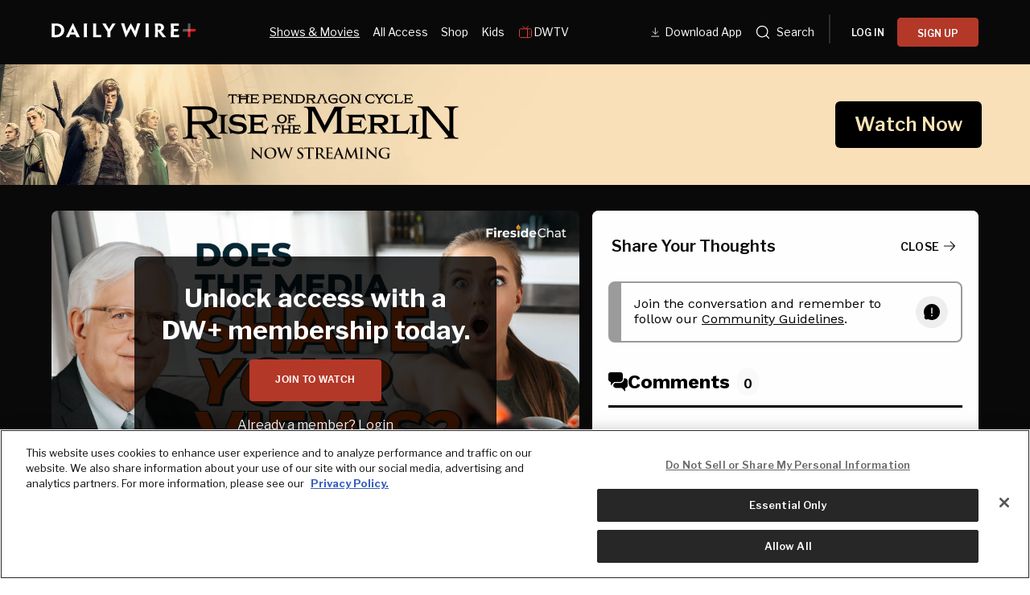

--- FILE ---
content_type: text/html; charset=utf-8
request_url: https://www.dailywire.com/episode/ep-327-does-the-media-shape-your-views
body_size: 33969
content:
<!DOCTYPE html><html class="lts-loading" lang="en"><head><meta charSet="utf-8" data-next-head=""/><meta name="viewport" content="width=device-width" data-next-head=""/><script async="" src="https://www.googletagmanager.com/gtag/js?id=G-CZKR9ZYKJP"></script><meta content="app-id=1477317200, app-argument=" name="apple-itunes-app" data-next-head=""/><link href="/assets/manifest.json" rel="manifest" data-next-head=""/><meta content="Episode" name="parsely-section" data-next-head=""/><meta content="" name="parsely-tags" data-next-head=""/><meta content="2024-02-08T14:00:24Z" name="parsely-pub-date" data-next-head=""/><meta content="https://www.dailywire.com/episode/ep-327-does-the-media-shape-your-views" name="parsely-link" data-next-head=""/><meta content="https://daily-wire-production.imgix.net/episodes/clsj2yuijw0np0834qk2kjkj7/clsj2yuijw0np0834qk2kjkj7-1707751193882.jpg?auto=compress&amp;cs=origin&amp;h=675&amp;w=1200&amp;ixlib=react-9.10.0" name="parsely-image-url" data-next-head=""/><title data-next-head="">Ep. 327 — Does the Media Shape Your Views?</title><link href="https://www.dailywire.com/episode/ep-327-does-the-media-shape-your-views" rel="canonical" data-next-head=""/><meta content="website" property="og:type" data-next-head=""/><meta content="When a friend from New York City called Dennis in concern about a California storm, it raised questions about the media’s impact on our perception and behavior. As the media constantly tries to instill fear and make us panic, Dennis reminds us to trust our own eyes over blindly accepting what we’re told." name="description" data-next-head=""/><meta content="Ep. 327 — Does the Media Shape Your Views?" property="og:title" data-next-head=""/><meta content="When a friend from New York City called Dennis in concern about a California storm, it raised questions about the media’s impact on our perception and behavior. As the media constantly tries to instill fear and make us panic, Dennis reminds us to trust our own eyes over blindly accepting what we’re told." property="og:description" data-next-head=""/><meta content="https://daily-wire-production.imgix.net/episodes/clsj2yuijw0np0834qk2kjkj7/clsj2yuijw0np0834qk2kjkj7-1707751193882.jpg?auto=compress&amp;cs=origin&amp;h=675&amp;w=1200&amp;ixlib=react-9.10.0" property="og:image" data-next-head=""/><meta content="https://www.dailywire.com/episode/ep-327-does-the-media-shape-your-views" property="og:url" data-next-head=""/><meta content="Ep. 327 — Does the Media Shape Your Views?" property="twitter:title" data-next-head=""/><meta content="When a friend from New York City called Dennis in concern about a California storm, it raised questions about the media’s impact on our perception and behavior. As the media constantly tries to instill fear and make us panic, Dennis reminds us to trust our own eyes over blindly accepting what we’re told." property="twitter:description" data-next-head=""/><meta content="summary_large_image" name="twitter:card" data-next-head=""/><meta content="https://daily-wire-production.imgix.net/episodes/clsj2yuijw0np0834qk2kjkj7/clsj2yuijw0np0834qk2kjkj7-1707751193882.jpg?auto=compress&amp;cs=origin&amp;h=675&amp;w=1200&amp;ixlib=react-9.10.0" name="twitter:image" data-next-head=""/><meta content="https://www.dailywire.com/episode/ep-327-does-the-media-shape-your-views" property="al:ios:url" data-next-head=""/><meta content="https://www.dailywire.com/episode/ep-327-does-the-media-shape-your-views" property="al:android:url" data-next-head=""/><meta content="https://www.dailywire.com/episode/ep-327-does-the-media-shape-your-views" name="twitter:app:url:iphone" data-next-head=""/><meta content="https://www.dailywire.com/episode/ep-327-does-the-media-shape-your-views" name="twitter:app:url:ipad" data-next-head=""/><meta content="https://www.dailywire.com/episode/ep-327-does-the-media-shape-your-views" name="twitter:app:url:googleplay" data-next-head=""/><meta content="1435071773455316" property="fb:pages"/><link crossorigin="" href="https://raven-edge.aditude.io" rel="preconnect"/><link crossorigin="" href="https://dn0qt3r0xannq.cloudfront.net" rel="preconnect"/><link crossorigin="" href="https://edge.aditude.io" rel="preconnect"/><link crossorigin="" href="https://securepubads.g.doubleclick.net" rel="preconnect"/><link href="https://raven-static.aditude.io" rel="dns-prefetch"/><link href="https://fundingchoicesmessages.google.com" rel="dns-prefetch"/><link href="https://fonts.googleapis.com" rel="preconnect"/><link crossorigin="" href="https://fonts.gstatic.com" rel="preconnect"/><meta content="1477317200" property="al:ios:app_store_id"/><meta content="The Daily Wire" property="al:ios:app_name"/><meta content="com.dailywire.thedailywire" property="al:android:package"/><meta content="The Daily Wire" property="al:android:app_name"/><meta content="The Daily Wire" name="twitter:app:name:iphone"/><meta content="1477317200" name="twitter:app:id:iphone"/><meta content="The Daily Wire" name="twitter:app:name:ipad"/><meta content="1477317200" name="twitter:app:id:ipad"/><meta content="The Daily Wire" name="twitter:app:name:googleplay"/><meta content="com.dailywire.thedailywire" name="twitter:app:id:googleplay"/><meta content="#0A0909" name="theme-color"/><meta content="no-referrer-when-downgrade" name="referrer"/><link href="/favicons/favicon.ico" rel="shortcut icon" type="image/x-icon"/><link href="/favicons/apple-touch-icon.png" rel="apple-touch-icon"/><link href="/favicons/apple-touch-icon-57x57.png" rel="apple-touch-icon" sizes="57x57"/><link href="/favicons/apple-touch-icon-72x72.png" rel="apple-touch-icon" sizes="72x72"/><link href="/favicons/apple-touch-icon-76x76.png" rel="apple-touch-icon" sizes="76x76"/><link href="/favicons/apple-touch-icon-114x114.png" rel="apple-touch-icon" sizes="114x114"/><link href="/favicons/apple-touch-icon-120x120.png" rel="apple-touch-icon" sizes="120x120"/><link href="/favicons/apple-touch-icon-144x144.png" rel="apple-touch-icon" sizes="144x144"/><link href="/favicons/apple-touch-icon-152x152.png" rel="apple-touch-icon" sizes="152x152"/><link href="/favicons/apple-touch-icon-180x180.png" rel="apple-touch-icon" sizes="180x180"/><link as="script" href="https://securepubads.g.doubleclick.net/tag/js/gpt.js" rel="preload"/><link as="script" href="https://d3lcz8vpax4lo2.cloudfront.net/ads-code/a11c6a8c-ff47-49e9-93ba-5ea0e07f6f87.js" rel="preload"/><link data-next-font="" rel="preconnect" href="/" crossorigin="anonymous"/><link rel="preload" href="/_next/static/css/09863882a1645f52.css" as="style"/><link rel="preload" href="/_next/static/css/c25803e6b22b21d7.css" as="style"/><link rel="preload" href="/_next/static/css/ccc6a56e4abf744f.css" as="style"/><script type="application/ld+json" data-next-head="">{"@context":"https://schema.org","@type":"Article","datePublished":"2024-02-08T14:00:24.245Z","description":"When a friend from New York City called Dennis in concern about a California storm, it raised questions about the media’s impact on our perception and behavior. As the media constantly tries to instill fear and make us panic, Dennis reminds us to trust our own eyes over blindly accepting what we’re told.","mainEntityOfPage":{"@type":"WebPage","@id":"https://www.dailywire.com/episode/ep-327-does-the-media-shape-your-views"},"headline":"Ep. 327 — Does the Media Shape Your Views?","image":["https://daily-wire-production.imgix.net/episodes/clsj2yuijw0np0834qk2kjkj7/clsj2yuijw0np0834qk2kjkj7-1707751193882.jpg?auto=compress&amp;cs=origin&amp;h=675&amp;w=1200&amp;ixlib=react-9.10.0"],"dateModified":"2024-02-08T14:00:24.245Z","author":{"@type":"Person","name":"Daily Wire"},"publisher":{"@type":"Organization","name":"The Daily Wire","logo":{"@type":"ImageObject","url":"https://www.dailywire.com/images/logo.png"}}}</script><link href="https://fonts.googleapis.com/css2?family=Libre+Franklin:ital,wght@0,100..900;1,100..900&amp;family=Inter:wght@100..900&amp;display=swap" rel="stylesheet"/><link href="https://use.typekit.net/ldl2hxh.css" rel="stylesheet"/><script data-cfasync="false" type="text/javascript">(function (a, c, s, u) { 'Insticator' in a || (a.Insticator = { ad: { loadAd: function (b) { Insticator.ad.q.push(b) }, q: [] }, helper: {}, embed: {}, version: "4.0", q: [], load: function (t, o) { Insticator.q.push({ t: t, o: o }) } }); var b = c.createElement(s); b.src = u; b.async = !0; var d = c.getElementsByTagName(s)[0]; d.parentNode.insertBefore(b, d) })(window, document, 'script', 'https://d3lcz8vpax4lo2.cloudfront.net/ads-code/a11c6a8c-ff47-49e9-93ba-5ea0e07f6f87.js')</script><script src="https://product.instiengage.com/product-loader-code/a11c6a8c-ff47-49e9-93ba-5ea0e07f6f87.js" type="text/javascript"></script><script>Insticator.load('load-page', {    pageId: '{pageId}',  })</script><script>window.YETT_BLACKLIST = [/analytics.tiktok.com/]</script><script src="https://unpkg.com/yett"></script><script src="https://app.retention.chargebee.com/assets/webpack/retention.js"></script><script charSet="UTF-8" data-domain-script="cff23880-5ec5-4fda-9d76-ee4cc7f0e894" src="https://cdn.cookielaw.org/scripttemplates/otSDKStub.js" type="text/javascript"></script><link href="https://js.recurly.com/v4/recurly.css" rel="stylesheet" type="text/css"/><script src="https://js.recurly.com/v4/recurly.js"></script><script>var googletag=googletag||{};googletag.cmd=googletag.cmd||[];</script><script>var pbjs=pbjs||{};pbjs.que=pbjs.que||[]</script><script>  window.dataLayer = window.dataLayer || [];function gtag(){dataLayer.push(arguments);}gtag('js', new Date());gtag('config', "G-CZKR9ZYKJP", {debug_mode: true});</script><script class="optanon-category-C0004" data-cfasync="false" id="wisepops-js" type="text/plain">
                      (function(W,i,s,e,P,o,p){W['WisePopsObject']=P;W[P]=W[P]||function(){(W[P].q=W[P].q||[]).push(arguments)},W[P].l=1*new Date();o=i.createElement(s),p=i.getElementsByTagName(s)[0];o.defer=1;o.src=e;p.parentNode.insertBefore(o,p)})(window,document,'script','//loader.wisepops.com/get-loader.js?v=1&site=gj6oBqQREJ','wisepops');
                      wisepops('options', {
                        autoPageview: false,
                        browserStorage: true
                      });
                    </script><script type="text/javascript">function OptanonWrapper() {
                if (OnetrustActiveGroups.includes("C0001")) {
                  updateType('optanon-category-C0001', 'text/javascript');
                } else {
                  updateType('optanon-category-C0001', 'text/plain');
                }

                if (OnetrustActiveGroups.includes("C0002")) {
                  updateType('optanon-category-C0002', 'text/javascript');
                } else {
                  updateType('optanon-category-C0002', 'text/plain');
                }

                if (OnetrustActiveGroups.includes("C0003")) {
                  updateType('optanon-category-C0003', 'text/javascript');
                } else {
                  updateType('optanon-category-C0003', 'text/plain');
                }

                if (OnetrustActiveGroups.includes("C0004")) {
                  updateType('optanon-category-C0004', 'text/javascript');
                } else {
                  updateType('optanon-category-C0004', 'text/plain');
                }

                if (OnetrustActiveGroups.includes("C0005")) {
                  updateType('optanon-category-C0005', 'text/javascript');
                } else {
                  updateType('optanon-category-C0005', 'text/plain');
                }
                
                function updateType(className, type) {
                  const scriptsHtmlCollection = document.getElementsByClassName(className);
                
                  if (!scriptsHtmlCollection.length) {
                    return;
                  }
                
                  const scripts = Array.from(scriptsHtmlCollection);
                
                  scripts.forEach(ele => ele.type = type);
                }
              }</script><script id="ze-snippet" src="https://static.zdassets.com/ekr/snippet.js?key=ee838f8c-f737-40d6-86bc-6aae0cacd334"></script><link rel="stylesheet" href="/_next/static/css/09863882a1645f52.css" data-n-g=""/><link rel="stylesheet" href="/_next/static/css/c25803e6b22b21d7.css" data-n-p=""/><link rel="stylesheet" href="/_next/static/css/ccc6a56e4abf744f.css" data-n-p=""/><noscript data-n-css=""></noscript><script defer="" noModule="" src="/_next/static/chunks/polyfills-42372ed130431b0a.js"></script><script src="https://cdnjs.cloudflare.com/polyfill/v3/polyfill.min.js" defer="" data-nscript="beforeInteractive"></script><script src="/_next/static/chunks/webpack-59a2a78ec60e4d62.js" defer=""></script><script src="/_next/static/chunks/framework-aa2eaa94f1b3cf8c.js" defer=""></script><script src="/_next/static/chunks/main-41c4ed4c822b8b8d.js" defer=""></script><script src="/_next/static/chunks/pages/_app-47446bd7592d7762.js" defer=""></script><script src="/_next/static/chunks/1652-bb56671ea1b4f399.js" defer=""></script><script src="/_next/static/chunks/6682-f8bb74c1d0e50178.js" defer=""></script><script src="/_next/static/chunks/3992-56ed1092d33d1087.js" defer=""></script><script src="/_next/static/chunks/6313-bddcfa8ae3ecc281.js" defer=""></script><script src="/_next/static/chunks/3264-682f65b8c4b1f411.js" defer=""></script><script src="/_next/static/chunks/193-1635bb9441678e85.js" defer=""></script><script src="/_next/static/chunks/1517-e115d1f35ced87b1.js" defer=""></script><script src="/_next/static/chunks/4308-a4c1ab499092fd6c.js" defer=""></script><script src="/_next/static/chunks/pages/episode/%5Bslug%5D-1a52f122ad0916d7.js" defer=""></script><script src="/_next/static/gn469SlgRBsptRyf60k-7/_buildManifest.js" defer=""></script><script src="/_next/static/gn469SlgRBsptRyf60k-7/_ssgManifest.js" defer=""></script><style data-emotion="css-global 0"></style><style data-emotion="css-global njq97s animation-1bzp9eq animation-5j8bii">.Toastify__toast-container{color:#fff;max-width:460px;width:100%;overflow:hidden;padding:16px;bottom:0;}.Toastify__toast-body{max-width:100%;}.Toastify__toast{position:relative;margin:16px 0;background:rgba(255,255,255,0.8);box-shadow:0px 8px 16px rgb(0 0 0 / 20%);-webkit-backdrop-filter:blur(8px);backdrop-filter:blur(8px);border-radius:6px;padding:24px 40px 24px 24px;}.Toastify__close-button--success svg,.Toastify__close-button--warning svg,.Toastify__close-button--error svg{color:rgba(255,255,255,0.75);}.Toastify__toast--default{color:rgba(20,20,21,0.91);}.Toastify__toast--success{background-color:#008463;}.Toastify__toast--warning{background-color:#F25F0D;}.Toastify__toast--error{background-color:#B30000;}.Toastify__close-button{color:#333333;opacity:1;position:absolute;right:16px;top:16px;}.Toastify__progress-bar--default{background:#B33828;}.Toastify__toast-container--bottom-center .Toastify__close-button{top:50%;color:#666666;-webkit-transform:translateY(-50%);-moz-transform:translateY(-50%);-ms-transform:translateY(-50%);transform:translateY(-50%);}.ReactModal__Body--open #__next{z-index:0;position:relative;}body.ReactModal__Body--open{overflow:hidden;}.ReactModal__Overlay--after-open{-webkit-animation:animation-1bzp9eq 0.5s ease;animation:animation-1bzp9eq 0.5s ease;}@media (min-width:1000px){.ReactModal__Overlay--after-open{-webkit-animation:animation-5j8bii 0.25s ease;animation:animation-5j8bii 0.25s ease;}}.ReactModal__Overlay--before-close{opacity:0;}@supports (backdrop-filter:blur(40px)){.ReactModal__Overlay{-webkit-backdrop-filter:blur(40px);backdrop-filter:blur(40px);background:rgba(0,0,0,0.4)!important;}}@-webkit-keyframes animation-1bzp9eq{from{-webkit-transform:translateY(100%);-moz-transform:translateY(100%);-ms-transform:translateY(100%);transform:translateY(100%);}to{-webkit-transform:translateY(0);-moz-transform:translateY(0);-ms-transform:translateY(0);transform:translateY(0);}}@keyframes animation-1bzp9eq{from{-webkit-transform:translateY(100%);-moz-transform:translateY(100%);-ms-transform:translateY(100%);transform:translateY(100%);}to{-webkit-transform:translateY(0);-moz-transform:translateY(0);-ms-transform:translateY(0);transform:translateY(0);}}@-webkit-keyframes animation-5j8bii{from{opacity:0;}to{opacity:1;}}@keyframes animation-5j8bii{from{opacity:0;}to{opacity:1;}}</style><style data-emotion="css-global animation-1q8eu9e">@-webkit-keyframes animation-1q8eu9e{from{-webkit-transform:rotate(0deg);-moz-transform:rotate(0deg);-ms-transform:rotate(0deg);transform:rotate(0deg);}to{-webkit-transform:rotate(360deg);-moz-transform:rotate(360deg);-ms-transform:rotate(360deg);transform:rotate(360deg);}}@keyframes animation-1q8eu9e{from{-webkit-transform:rotate(0deg);-moz-transform:rotate(0deg);-ms-transform:rotate(0deg);transform:rotate(0deg);}to{-webkit-transform:rotate(360deg);-moz-transform:rotate(360deg);-ms-transform:rotate(360deg);transform:rotate(360deg);}}</style><style data-emotion="css-global 185u9dp">.overlay{position:fixed;top:0;right:0;bottom:0;left:0;z-index:9999;background:rgba(5,5,5,0.95);}</style><style data-emotion="css 1jvt128 13fqiy8 1yep7x9 1hvifiy 9gc6jv zmhuv2 z7mtfw 19b7f2n 1julgpm 1vmllod 1a07lwf 10u39ps zmdx64 18dt6si 8b0y6l 19hsph5 1513rab w2pvs8 ebvlxr 3uz7f9 8m29c5 1o9g0p 1p2pl63 xh9zx7 1vom9at uvg1e 15qlrrg 58ug8x 1qe49ce 1rnpcd8 13h6ns3 ld5wax 1reuysi ej7hdj 19fvh3r uk6cul xn686y 1541ryz ux4jjm 1rlo23t 132muxy a8qd9s 1v7gi7g 70mwl5 1j92ho3 gn5ray 19d0ytk 12vuxj9 3bw81p g3ndq9 17empxd 7ggl70 15nlyn2 rtpdm7">.css-1jvt128{display:-webkit-box;display:-webkit-flex;display:-ms-flexbox;display:flex;-webkit-flex-direction:column;-ms-flex-direction:column;flex-direction:column;-webkit-box-pack:justify;-webkit-justify-content:space-between;justify-content:space-between;min-height:100vh;overflow:visible;width:100%;}.css-13fqiy8{display:-webkit-box;display:-webkit-flex;display:-ms-flexbox;display:flex;-webkit-flex-direction:column;-ms-flex-direction:column;flex-direction:column;overflow:visible;}.css-1yep7x9{background-color:#050505;color:#FFFFFF;left:0;padding-top:env(safe-area-inset-top);position:fixed;right:0;top:0;width:100%;z-index:400;}@media(min-width: 1000px){.css-1yep7x9{height:var(--mobile-header-h, 80px);-webkit-transition:height 0.3s cubic-bezier(0.4,0,0.2,1),box-shadow 0.3s cubic-bezier(0.4,0,0.2,1),padding 0.3s cubic-bezier(0.4,0,0.2,1);transition:height 0.3s cubic-bezier(0.4,0,0.2,1),box-shadow 0.3s cubic-bezier(0.4,0,0.2,1),padding 0.3s cubic-bezier(0.4,0,0.2,1);}}.css-1hvifiy{max-width:792px;box-sizing:content-box;margin-left:auto;margin-right:auto;padding-left:5%;padding-right:5%;-webkit-align-items:center;-webkit-box-align:center;-ms-flex-align:center;align-items:center;display:-webkit-box;display:-webkit-flex;display:-ms-flexbox;display:flex;height:inherit;-webkit-box-pack:justify;-webkit-justify-content:space-between;justify-content:space-between;position:relative;}@media(min-width: 1000px){.css-1hvifiy{max-width:1400px;}}@media(min-width: 1000px){.css-1hvifiy{-webkit-align-items:center;-webkit-box-align:center;-ms-flex-align:center;align-items:center;height:inherit;-webkit-box-pack:start;-ms-flex-pack:start;-webkit-justify-content:flex-start;justify-content:flex-start;}}.css-9gc6jv{padding-top:4px;width:180px;}.css-zmhuv2{width:100%;}@media (max-width: 1200px){.css-zmhuv2{display:none;}}.css-z7mtfw{display:-webkit-box;display:-webkit-flex;display:-ms-flexbox;display:flex;-webkit-box-pack:justify;-webkit-justify-content:space-between;justify-content:space-between;width:100%;}.css-19b7f2n{-webkit-align-items:center;-webkit-box-align:center;-ms-flex-align:center;align-items:center;display:-webkit-box;display:-webkit-flex;display:-ms-flexbox;display:flex;-webkit-flex:1;-ms-flex:1;flex:1;gap:0.8rem;padding-left:48px;}@media screen and (max-width: 1300px){.css-19b7f2n{-webkit-box-pack:center;-ms-flex-pack:center;-webkit-justify-content:center;justify-content:center;padding-left:0;}}.css-1julgpm{-webkit-align-items:center;-webkit-box-align:center;-ms-flex-align:center;align-items:center;display:-webkit-inline-box;display:-webkit-inline-flex;display:-ms-inline-flexbox;display:inline-flex;font-size:.875rem;padding:1.5rem .5rem;}.css-1vmllod{-webkit-align-items:center;-webkit-box-align:center;-ms-flex-align:center;align-items:center;display:-webkit-box;display:-webkit-flex;display:-ms-flexbox;display:flex;gap:0.3rem;}.css-1a07lwf{-webkit-align-items:center;-webkit-box-align:center;-ms-flex-align:center;align-items:center;display:-webkit-box;display:-webkit-flex;display:-ms-flexbox;display:flex;gap:4px;}.css-10u39ps{-webkit-align-items:center;-webkit-box-align:center;-ms-flex-align:center;align-items:center;color:#ffffff;display:-webkit-inline-box;display:-webkit-inline-flex;display:-ms-inline-flexbox;display:inline-flex;font-size:.875rem;padding:1.5rem .5rem;}.css-zmdx64{vertical-align:middle;margin-right:.5em;}.css-18dt6si{position:absolute;width:1px;height:1px;padding:0;overflow:hidden;clip:rect(0,0,0,0);white-space:nowrap;border:0;}.css-8b0y6l{-webkit-align-items:center;-webkit-box-align:center;-ms-flex-align:center;align-items:center;margin:0 10px;}.css-19hsph5{-webkit-align-items:center;-webkit-box-align:center;-ms-flex-align:center;align-items:center;background-color:#FFF;border:none;border-radius:8px;color:#000;display:-webkit-box;display:-webkit-flex;display:-ms-flexbox;display:flex;font-size:16px;font-weight:600;height:60px;-webkit-box-pack:center;-ms-flex-pack:center;-webkit-justify-content:center;justify-content:center;padding:20px 20px 21px 20px;position:relative;width:100%;background-color:#0a0909;border-radius:4px;color:#FFFFFF;font-size:12px;font-weight:600;height:36px;line-height:130%;padding:10px 16px;width:100%;}.css-1513rab{-webkit-align-items:center;-webkit-box-align:center;-ms-flex-align:center;align-items:center;background-color:#FFF;border:none;border-radius:8px;color:#000;display:-webkit-box;display:-webkit-flex;display:-ms-flexbox;display:flex;font-size:16px;font-weight:600;height:60px;-webkit-box-pack:center;-ms-flex-pack:center;-webkit-justify-content:center;justify-content:center;padding:20px 20px 21px 20px;position:relative;width:100%;background-color:#B33828;border-radius:4px;color:#FFFFFF;font-size:12px;font-weight:600;height:36px;line-height:130%;padding:10px 16px;width:100%;}.css-w2pvs8{display:none;margin-left:auto;}@media (max-width: 1200px){.css-w2pvs8{display:-webkit-box;display:-webkit-flex;display:-ms-flexbox;display:flex;z-index:1;}}.css-ebvlxr{-webkit-align-items:center;-webkit-box-align:center;-ms-flex-align:center;align-items:center;display:-webkit-box;display:-webkit-flex;display:-ms-flexbox;display:flex;gap:0.7rem;}.css-3uz7f9{-webkit-align-items:center;-webkit-box-align:center;-ms-flex-align:center;align-items:center;background-color:#FFF;border:none;border-radius:8px;color:#000;display:-webkit-box;display:-webkit-flex;display:-ms-flexbox;display:flex;font-size:16px;font-weight:600;height:60px;-webkit-box-pack:center;-ms-flex-pack:center;-webkit-justify-content:center;justify-content:center;padding:20px 20px 21px 20px;position:relative;width:100%;background-color:#B33828;border-radius:4px;color:#FFFFFF;font-size:12px;font-weight:600;height:32px;line-height:130%;padding:10px 16px;white-space:nowrap;}.css-8m29c5{-webkit-appearance:button;-moz-appearance:button;-ms-appearance:button;appearance:button;border:0;cursor:pointer;display:inline-block;font-weight:700;outline:0;position:relative;text-align:center;-webkit-transition:padding-left 200ms linear;transition:padding-left 200ms linear;background-color:transparent;color:#FFFFFF;font-family:Libre Franklin;}.css-8m29c5:disabled{background-color:#B9BDC6;background-image:none;border-color:#B9BDC6;color:#FFFFFF;cursor:not-allowed;}.css-1o9g0p{width:180px;}.css-1p2pl63{vertical-align:middle;color:#fff;}.css-xh9zx7{-webkit-align-items:center;-webkit-box-align:center;-ms-flex-align:center;align-items:center;display:-webkit-box;display:-webkit-flex;display:-ms-flexbox;display:flex;padding-left:14px;}.css-1vom9at{-webkit-align-items:center;-webkit-box-align:center;-ms-flex-align:center;align-items:center;display:-webkit-box;display:-webkit-flex;display:-ms-flexbox;display:flex;gap:15px;max-width:35%;padding-right:20px;padding-top:10px;}.css-uvg1e{display:-webkit-box;display:-webkit-flex;display:-ms-flexbox;display:flex;-webkit-flex:1;-ms-flex:1;flex:1;-webkit-flex-direction:column;-ms-flex-direction:column;flex-direction:column;padding:8px 20px 20px;}.css-15qlrrg a{-webkit-align-items:center;-webkit-box-align:center;-ms-flex-align:center;align-items:center;color:#fff;display:-webkit-box;display:-webkit-flex;display:-ms-flexbox;display:flex;font-size:20px;font-weight:400;letter-spacing:0.4px;line-height:150%;margin-bottom:24px;}.css-15qlrrg a svg,.css-15qlrrg a img,.css-15qlrrg a span{margin-right:24px;}.css-58ug8x{margin-top:auto;}@media(min-width: 750px){.css-58ug8x{display:-webkit-box;display:-webkit-flex;display:-ms-flexbox;display:flex;-webkit-flex-direction:column;-ms-flex-direction:column;flex-direction:column;margin-top:32px;}}.css-1qe49ce{-webkit-align-items:center;-webkit-box-align:center;-ms-flex-align:center;align-items:center;background-color:#FFF;border:none;border-radius:8px;color:#000;cursor:pointer;display:-webkit-box;display:-webkit-flex;display:-ms-flexbox;display:flex;font-size:16px;font-weight:600;height:60px;-webkit-box-pack:center;-ms-flex-pack:center;-webkit-justify-content:center;justify-content:center;padding:20px 20px 21px 20px;position:relative;width:100%;background-color:#000;border:1px solid #fff;border-radius:4px;color:#fff;font-size:14px;font-weight:600;height:52px;width:100%;}.css-1rnpcd8{-webkit-align-items:center;-webkit-box-align:center;-ms-flex-align:center;align-items:center;background-color:#FFF;border:none;border-radius:8px;color:#000;cursor:pointer;display:-webkit-box;display:-webkit-flex;display:-ms-flexbox;display:flex;font-size:16px;font-weight:600;height:60px;-webkit-box-pack:center;-ms-flex-pack:center;-webkit-justify-content:center;justify-content:center;padding:20px 20px 21px 20px;position:relative;width:100%;background-color:#fff;border-radius:4px;color:#000;font-size:14px;font-weight:600;height:52px;margin-top:16px;width:100%;}.css-13h6ns3{height:var(--mobile-header-h, 0px);-webkit-transition:height 0.3s cubic-bezier(0.4,0,0.2,1);transition:height 0.3s cubic-bezier(0.4,0,0.2,1);}.css-ld5wax{height:56px;width:56px;position:relative;max-width:100%;max-height:100%;}.css-ld5wax path{fill:#666666;}.css-1reuysi{position:absolute;top:50%;left:50%;-webkit-transform:translate(-50%,-50%);-moz-transform:translate(-50%,-50%);-ms-transform:translate(-50%,-50%);transform:translate(-50%,-50%);}.css-ej7hdj{border-radius:50%;height:56px;width:56px;max-width:100%;max-height:100%;color:red;position:relative;border-left:3px solid #B33828;-webkit-transform:translateZ(0);-moz-transform:translateZ(0);-ms-transform:translateZ(0);transform:translateZ(0);-webkit-animation:animation-1q8eu9e 0.75s infinite linear;animation:animation-1q8eu9e 0.75s infinite linear;border-top:2px solid transparent;border-right:2px solid transparent;border-bottom:2px solid transparent;}.css-ej7hdj:after{border-radius:50%;height:56px;width:56px;max-width:100%;max-height:100%;}.css-19fvh3r{max-width:792px;box-sizing:content-box;margin-left:auto;margin-right:auto;padding-left:5%;padding-right:5%;}@media(min-width: 1000px){.css-19fvh3r{max-width:1400px;}}.css-uk6cul{vertical-align:middle;}.css-xn686y{-webkit-align-items:center;-webkit-box-align:center;-ms-flex-align:center;align-items:center;border-radius:100px;color:#B33828;cursor:pointer;display:-webkit-inline-box;display:-webkit-inline-flex;display:-ms-inline-flexbox;display:inline-flex;height:28px;-webkit-box-pack:center;-ms-flex-pack:center;-webkit-justify-content:center;justify-content:center;outline:none;overflow:hidden;width:28px;background-color:#3a5999;}.css-xn686y svg{height:40%;width:auto;}.css-1541ryz{-webkit-align-items:center;-webkit-box-align:center;-ms-flex-align:center;align-items:center;border-radius:100px;color:#B33828;cursor:pointer;display:-webkit-inline-box;display:-webkit-inline-flex;display:-ms-inline-flexbox;display:inline-flex;height:28px;-webkit-box-pack:center;-ms-flex-pack:center;-webkit-justify-content:center;justify-content:center;outline:none;overflow:hidden;width:28px;background-color:#1b1b1b;}.css-1541ryz svg{height:40%;width:auto;}.css-ux4jjm{-webkit-align-items:center;-webkit-box-align:center;-ms-flex-align:center;align-items:center;border-radius:100px;color:#B33828;cursor:pointer;display:-webkit-inline-box;display:-webkit-inline-flex;display:-ms-inline-flexbox;display:inline-flex;height:28px;-webkit-box-pack:center;-ms-flex-pack:center;-webkit-justify-content:center;justify-content:center;outline:none;overflow:hidden;width:28px;background-color:#999999;}.css-ux4jjm svg{height:40%;width:auto;}.css-1rlo23t{background-color:rgba(39,39,39,1);border-top:0.5px solid #666;padding:10px 0;width:100%;}.css-132muxy{color:white;font-size:11px;margin:0 auto;}.css-a8qd9s{background-color:black;inset:0;position:absolute;}.css-1v7gi7g{left:50%;position:absolute;top:50%;-webkit-transform:translate(-50%, -50%);-moz-transform:translate(-50%, -50%);-ms-transform:translate(-50%, -50%);transform:translate(-50%, -50%);}.css-70mwl5{font-family:Libre Franklin;font-size:24px;font-weight:400;line-height:1.15;margin:0;-webkit-text-decoration:none;text-decoration:none;color:#FFFFFF;font-size:24px;font-weight:400;line-height:130%;}@media(min-width: 750px){.css-70mwl5{font-size:40px;}}.css-70mwl5 a{color:inherit;-webkit-text-decoration:none;text-decoration:none;}@media(min-width: 750px){.css-70mwl5{font-size:24px;}}.css-1j92ho3{font-size:12px;line-height:1.25;color:#8F8F8F;}.css-gn5ray{color:#8F8F8F;font-size:8px;margin:0 .5rem;}.css-19d0ytk{font-size:16px;font-weight:400;line-height:1.75;margin:0;color:#FFFFFF;font-size:14px;line-height:1.5;margin:12px 0 20px 0;overflow-wrap:anywhere;}@media(min-width: 750px){.css-19d0ytk{font-size:16px;}}.css-12vuxj9{margin:1rem 0;}.css-3bw81p{display:-webkit-box;display:-webkit-flex;display:-ms-flexbox;display:flex;-webkit-flex-direction:column;-ms-flex-direction:column;flex-direction:column;gap:1rem;margin:1rem 0;}@media(min-width: 750px){.css-3bw81p{-webkit-flex-direction:row;-ms-flex-direction:row;flex-direction:row;-webkit-box-flex-wrap:wrap;-webkit-flex-wrap:wrap;-ms-flex-wrap:wrap;flex-wrap:wrap;}}.css-g3ndq9{background-color:transparent;margin-top:32px;}.css-17empxd{font-size:16px;line-height:1.25;color:#FFFFFF;font-family:Libre Franklin;font-weight:400;display:-webkit-box;display:-webkit-flex;display:-ms-flexbox;display:flex;-webkit-box-pack:justify;-webkit-justify-content:space-between;justify-content:space-between;-webkit-align-items:center;-webkit-box-align:center;-ms-flex-align:center;align-items:center;gap:8px;}.css-7ggl70{font-size:14px;text-transform:uppercase;}@media(min-width: 1000px){.css-7ggl70{font-size:16px;}}.css-15nlyn2{background-color:inherit;border:none;cursor:pointer;display:-webkit-box;display:-webkit-flex;display:-ms-flexbox;display:flex;-webkit-align-items:center;-webkit-box-align:center;-ms-flex-align:center;align-items:center;}@media(min-width: 1000px){.css-15nlyn2{display:none;}}.css-rtpdm7{font-size:16px;font-weight:900;line-height:1.25;margin:0;-webkit-text-decoration:none;text-decoration:none;color:#FFFFFF;font-family:Libre Franklin;font-weight:400;font-size:16px;margin:6px 0px;line-height:140%;display:-webkit-box;-webkit-line-clamp:3;-webkit-box-orient:vertical;overflow:hidden;text-overflow:ellipsis;}@media(min-width: 750px){.css-rtpdm7{font-size:20px;}}.css-rtpdm7 a{color:inherit;-webkit-text-decoration:none;text-decoration:none;}@media(min-width: 1000px){.css-rtpdm7{margin:10px 0px;font-size:18px;}}</style></head><body><link rel="preload" as="image" href="https://daily-wire-production.imgix.net/episodes/cm47a1mdanny30826pmd2u7ls/cm47a1mdanny30826pmd2u7ls-1733158874551.jpg?auto=compress&amp;cs=origin"/><link rel="preload" as="image" href="https://daily-wire-production.imgix.net/episodes/cm3hpvgnykfa00986iu8fdxaw/cm3hpvgnykfa00986iu8fdxaw-1731613340481.jpg?auto=compress&amp;cs=origin"/><link rel="preload" as="image" href="https://daily-wire-production.imgix.net/episodes/cm3hpe6lv7naq0778gxad1tnk/cm3hpe6lv7naq0778gxad1tnk-1731612534300.jpg?auto=compress&amp;cs=origin"/><link rel="preload" as="image" href="https://daily-wire-production.imgix.net/episodes/cm2xm8hi6v8880866b0avrqbr/cm2xm8hi6v8880866b0avrqbr-1730397906103.jpg?auto=compress&amp;cs=origin"/><link rel="preload" as="image" href="https://daily-wire-production.imgix.net/episodes/cm2ksh8ln4pva08540i0a4e0d/cm2ksh8ln4pva08540i0a4e0d-1729622331907.jpg?auto=compress&amp;cs=origin"/><link rel="preload" as="image" href="https://daily-wire-production.imgix.net/episodes/cm2akv1u519tn0986srvs8uls/cm2akv1u519tn0986srvs8uls-1729004877624.jpg?auto=compress&amp;cs=origin"/><link rel="preload" as="image" href="https://daily-wire-production.imgix.net/episodes/cm1uu5im6fhzk086612pb0eyv/cm1uu5im6fhzk086612pb0eyv-1728053023633.jpg?auto=compress&amp;cs=origin"/><link rel="preload" as="image" href="https://daily-wire-production.imgix.net/episodes/cm1par6930yzr0926ully9k91/cm1par6930yzr0926ully9k91-1727718110869.jpg?auto=compress&amp;cs=origin"/><link rel="preload" as="image" href="https://daily-wire-production.imgix.net/episodes/cm19pzd2fqmd508222bgboee0/cm19pzd2fqmd508222bgboee0-1726776228345.jpg?auto=compress&amp;cs=origin"/><link rel="preload" as="image" href="https://daily-wire-production.imgix.net/episodes/cm15de84pcltn0810cpik4jg7/cm15de84pcltn0810cpik4jg7-1726513222107.jpg?auto=compress&amp;cs=origin"/><link rel="preload" as="image" href="https://daily-wire-production.imgix.net/episodes/cm0y7id1tf7cf09548fcvdxp5/cm0y7id1tf7cf09548fcvdxp5-1726080074176.jpg?auto=compress&amp;cs=origin"/><link rel="preload" as="image" href="https://daily-wire-production.imgix.net/episodes/cm0mqqltq1jzb08262menj0c1/cm0mqqltq1jzb08262menj0c1-1725386777406.jpg?auto=compress&amp;cs=origin"/><link rel="preload" as="image" href="https://daily-wire-production.imgix.net/episodes/cm0bakoo80odr08784o8rpgty/cm0bakoo80odr08784o8rpgty-1724694499358.jpg?auto=compress&amp;cs=origin"/><link rel="preload" as="image" href="https://daily-wire-production.imgix.net/episodes/cm01a71842c7y0986t59dlmvj/cm01a71842c7y0986t59dlmvj-1724089200672.jpg?auto=compress&amp;cs=origin"/><link rel="preload" as="image" href="https://daily-wire-production.imgix.net/episodes/clzn3gqs16pen09861c376hqi/clzn3gqs16pen09861c376hqi-1723231369923.jpg?auto=compress&amp;cs=origin"/><link rel="preload" as="image" href="https://daily-wire-production.imgix.net/episodes/clzcvfaqa14410850np2bswsq/clzcvfaqa14410850np2bswsq-1722613203783.jpg?auto=compress&amp;cs=origin"/><link rel="preload" as="image" href="https://daily-wire-production.imgix.net/episodes/clz7bdwji3kod0806hw3o4k5a/clz7bdwji3kod0806hw3o4k5a-1722277215511.jpg?auto=compress&amp;cs=origin"/><link rel="preload" as="image" href="https://daily-wire-production.imgix.net/episodes/clyx4wmo0okhk0826u1sq216w/clyx4wmo0okhk0826u1sq216w-1721661670135.jpg?auto=compress&amp;cs=origin"/><link rel="preload" as="image" href="https://daily-wire-production.imgix.net/episodes/clyj2l4ee5c3p0834lyd058j6/clyj2l4ee5c3p0834lyd058j6-1720811247545.jpg?auto=compress&amp;cs=origin"/><link rel="preload" as="image" href="https://daily-wire-production.imgix.net/episodes/clyd3pw671qn908626dcemmbc/clyd3pw671qn908626dcemmbc-1720450352727.jpg?auto=compress&amp;cs=origin"/><link rel="preload" as="image" href="https://dailywireplus-v2.imgix.net/app-store-dlv2/Store%20download%20button%20(3).png"/><link rel="preload" as="image" href="https://dailywireplus-v2.imgix.net/google-play-dlv2/Store%20download%20button%20(2).png"/><link rel="preload" as="image" href="https://dailywireplus-v2.imgix.net/dwdownloadqr/Frame%201618874160.png"/><link rel="preload" as="image" href="https://dailywireplus-v2.imgix.net/iab/iab.png"/><div id="__next"><div class="version2-layout css-1jvt128"><div class="css-13fqiy8"><div class="menu-container css-1yep7x9" data-label="global-header"><div class="css-1hvifiy eae5ipi0"><a class="logo" data-label="logotype" href="/" style="padding:10px 0px"><div class="daily-wire-logo css-9gc6jv"><svg fill="none" height="100%" viewBox="0 0 227 23" width="100%" xmlns="http://www.w3.org/2000/svg"><g><g opacity="0.45"><path d="M217.775 0.24411H213.81V13.0676H217.775V0.24411Z" fill="#BCBEBF"></path></g><path d="M213.803 9.08382H217.768V21.9214H213.803V9.08382Z" fill="#D81C24"></path><path d="M213.797 13.0949V9.07738H226.47L225.268 13.0949H213.797Z" fill="#D81C24"></path><g opacity="0.45"><path d="M217.777 9.06786V13.0853H205.105L206.368 9.06786H217.777Z" fill="#BCBEBF"></path></g><path d="M15.0462 10.956C15.0462 8.61471 14.0152 6.54954 12.2045 5.29363C10.9555 4.45795 9.14478 3.95607 7.0544 3.95607C6.33628 3.95607 5.64896 4.0113 5.08726 4.06653V18.2082C5.08726 18.3186 5.14888 18.3739 5.24369 18.3739C5.74376 18.4315 6.42871 18.4579 6.99041 18.4579C8.86511 18.4579 10.7066 17.9848 12.0505 17.0099C13.828 15.7252 15.0462 13.744 15.0462 10.9849V10.956ZM19.9474 10.8456C19.9474 14.9159 18.0751 18.0401 14.9206 20.0764C12.6738 21.5557 9.67567 22.2233 6.21066 22.2233C4.90003 22.2233 3.49459 22.1968 2.4968 22.168C1.65307 22.1392 0.716902 22.1128 -0.0012207 22.0576V21.9159C0.434867 21.6661 0.434867 20.6335 0.434867 12.5193V9.45039C0.434867 1.89329 0.434867 0.944754 0.0295899 0.747842V0.469283C0.686092 0.442868 1.65307 0.35882 2.93289 0.330004C4.24353 0.274772 5.40011 0.245956 6.64912 0.245956C10.1449 0.245956 12.8302 0.860706 14.8898 2.00376C18.4496 3.92725 19.9474 7.41403 19.9474 10.8168V10.8456Z" fill="#FFF"></path><path d="M35.8248 14.4982L35.794 14.4141C34.0141 10.2574 33.5756 9.08791 33.3268 8.27865H33.296C33.0139 9.08791 32.547 10.2574 30.7055 14.4141L30.6747 14.4982H35.8248ZM29.2693 17.8169C27.9563 20.6625 27.4586 21.8055 27.769 21.9736V22.1393H22.2753V21.9736C22.6189 21.8055 23.2114 20.6625 27.1765 12.4906L33.1704 -0.00605774H33.8577L39.7591 12.5171C43.6294 20.6337 44.1911 21.8055 44.5347 21.9736V22.1393H38.6357V21.9736C38.9462 21.8055 38.4484 20.6337 37.1994 17.8169H29.2693Z" fill="#FFF"></path><path d="M55.5768 12.519C55.5768 20.6356 55.5768 21.6394 56.0129 21.9732V22.1413H50.4575V21.9468C50.8936 21.6394 50.8936 20.6356 50.8936 12.5478V9.45005C50.8936 1.89295 50.8936 0.860367 50.4883 0.581809V0.387299H55.9821V0.581809C55.5768 0.860367 55.5768 1.86414 55.5768 9.45005V12.519Z" fill="#FFF"></path><path d="M65.241 9.44965C65.241 1.89255 65.241 0.859961 64.8357 0.581402V0.384491H70.2986V0.581402C69.8934 0.886376 69.8934 1.89255 69.8934 9.44965V18.3467C69.8934 18.5412 69.955 18.5988 70.173 18.5988H75.2307C75.9488 18.5988 76.3233 18.57 76.7309 18.5148C77.0722 18.4572 77.4799 18.3467 77.5723 18.2362H77.8235C77.7903 19.9076 77.7903 20.6328 77.7595 22.1385H64.8357V21.9151C65.241 21.6942 65.241 20.6064 65.241 12.5186V9.44965Z" fill="#FFF"></path><path d="M92.3276 13.1601V13.9117C92.3276 20.5779 92.3276 21.7498 92.7661 21.9731V22.1412H87.2083V21.9443C87.6444 21.7234 87.6444 20.5779 87.6444 13.9694V13.3834L85.4284 9.84141C80.4324 1.83766 79.8091 0.776259 79.3706 0.552932V0.387238H85.3668V0.552932C85.0232 0.749844 85.7413 1.91931 87.488 4.82016C88.3934 6.38345 89.3935 8.02838 90.0168 9.17143H90.0808C90.6733 8.02838 91.6403 6.49391 92.6097 4.90421C94.4204 1.91931 95.1385 0.692211 94.8257 0.552932V0.387238H100.445V0.552932C100.071 0.776259 99.4781 1.80885 94.4204 9.84141L92.3276 13.1601Z" fill="#FFF"></path><path d="M132.011 22.1716H131.355C125.518 10.9309 124.769 9.25951 124.207 7.8355H124.176C123.614 9.28593 122.832 10.9885 116.869 22.1716H116.215L111.781 8.64476C109.408 1.5055 109.096 0.388869 108.721 0.167943V-0.000152588H114.34V0.167943C113.935 0.388869 114.34 1.47669 116.028 6.88936C116.808 9.42521 117.213 10.8204 117.651 12.4653H117.744C118.37 10.9597 119.054 9.50925 120.367 6.86055C121.74 4.29589 123.084 1.98097 124.02 0.223174H124.643C125.579 1.95216 126.797 4.18303 128.39 6.94459C129.544 9.36997 130.296 10.9309 130.919 12.3549H130.981C131.419 10.6811 131.793 9.28593 132.481 7.05506C134.166 1.45027 134.604 0.362454 134.197 0.167943V-0.000152588H139.411V0.167943C139.036 0.417685 138.693 1.47669 136.382 8.64476L132.011 22.1716Z" fill="#FFF"></path><path d="M152.181 12.3729C152.181 20.4896 152.181 21.4933 152.617 21.8271V21.9952H147.061V21.8007C147.497 21.4933 147.497 20.4896 147.497 12.4018V9.30399C147.497 1.7469 147.497 0.71431 147.092 0.435752V0.241241H152.586V0.435752C152.181 0.71431 152.181 1.71808 152.181 9.30399V12.3729Z" fill="#FFF"></path><path d="M171.734 6.82274C171.734 4.8152 170.267 3.64334 167.925 3.64334C167.394 3.64334 166.958 3.67215 166.676 3.69857V10.3359C166.925 10.3648 167.269 10.3648 167.581 10.3648C168.456 10.3648 169.331 10.1414 169.954 9.80764C170.828 9.36099 171.734 8.41245 171.734 6.85156V6.82274ZM162.242 9.30576C162.242 1.74626 162.242 0.574392 161.867 0.463929V0.295833C162.398 0.269418 163.273 0.240602 164.147 0.211786C164.896 0.185371 166.271 0.156555 167.081 0.156555C168.861 0.156555 170.392 0.295834 171.765 0.687256C173.701 1.24437 176.355 2.86289 176.355 6.573C176.355 9.16648 174.855 10.8378 173.732 11.563C173.139 11.9833 172.452 12.3723 171.921 12.5404V12.5956C172.357 13.1527 172.888 13.8227 177.571 19.6244C178.32 20.5441 179.29 21.6608 179.6 21.8265V21.9946H174.919C174.637 21.9946 174.232 21.9658 173.919 21.8817C172.108 19.4563 169.985 16.6107 167.52 13.3761H166.676V14.4927C166.676 20.4889 166.707 21.6608 167.051 21.8265V21.9946H161.867V21.8265C162.242 21.6608 162.242 20.4889 162.242 12.3723V9.30576Z" fill="#FFF"></path><path d="M195.817 12.6775H191.79V17.9485C191.79 18.2006 191.821 18.3399 192.009 18.4504C193.632 18.4792 195.786 18.4792 197.223 18.4504C198.533 18.4504 199.377 18.3952 199.626 18.1166H199.813C199.782 19.7903 199.782 20.7101 199.782 21.9924H186.733V21.8267C187.138 21.6586 187.138 20.4867 187.138 12.3701V9.30359C187.138 1.74409 187.138 0.574625 186.764 0.406529V0.238434H199.531C199.531 1.49435 199.503 2.4693 199.503 4.11424H199.313C199.095 3.80926 197.689 3.72522 195.786 3.72522H191.79V9.21954H195.756" fill="#FFF"></path><path d="M199.315 9.17921H191.648L191.662 12.8197H197.798L199.315 9.17921Z" fill="#FFF"></path></g><defs><clipPath id="clip0_3019_2601"><rect fill="white" height="23" width="227"></rect></clipPath></defs></svg></div></a><div class="css-zmhuv2"><nav class="css-z7mtfw"><div class="version2-headerLinks css-19b7f2n"><a class="active css-1julgpm" href="/watch">Shows &amp; Movies</a><a class="false css-1julgpm" href="/all-access">All Access</a><a class="css-1julgpm external" href="https://store.dailywire.com" rel="noopener noreferrer" target="_blank">Shop</a><a class="css-1julgpm external" href="https://www.bentkey.com" rel="noopener noreferrer" target="_blank">Kids</a><a style="align-items:center;display:flex;gap:4px" class="false css-1julgpm" href="/dwtv"><svg fill="none" height="20" viewBox="0 0 20 20" width="20" xmlns="http://www.w3.org/2000/svg"><path d="M13.3333 2.5L10 5.83333L6.66667 2.5M12.5 5.83333V16.6667M15 12.5V12.5083M15 10V10.0083M2.5 7.5C2.5 7.05797 2.67559 6.63405 2.98816 6.32149C3.30072 6.00893 3.72464 5.83333 4.16667 5.83333H15.8333C16.2754 5.83333 16.6993 6.00893 17.0118 6.32149C17.3244 6.63405 17.5 7.05797 17.5 7.5V15C17.5 15.442 17.3244 15.866 17.0118 16.1785C16.6993 16.4911 16.2754 16.6667 15.8333 16.6667H4.16667C3.72464 16.6667 3.30072 16.4911 2.98816 16.1785C2.67559 15.866 2.5 15.442 2.5 15V7.5Z" stroke="#DB3D3B" stroke-linecap="round" stroke-linejoin="round"></path></svg>DWTV</a></div><div style="flex-shrink:0" class="css-1vmllod"><a class="css-1julgpm external" href="https://get.dailywire.com/app-download-v2/" rel="noopener noreferrer" target="_blank"><svg fill="none" height="20" style="margin-top:4px" viewBox="0 0 24 24" width="20" xmlns="http://www.w3.org/2000/svg"><path d="M9.99992 2.91666V12.5M9.99992 12.5L14.1666 8.33332M9.99992 12.5L5.83325 8.33332" stroke="white"></path><path d="M4.16675 15.8333L15.8334 15.8333" stroke="white"></path></svg>Download App</a><div class="css-1a07lwf"><a class="css-10u39ps" href="/search/news"><svg fill="currentcolor" fill-rule="evenodd" height="20px" viewBox="0 0 24 24" width="20px" xmlns="http://www.w3.org/2000/svg" class="css-zmdx64 e1itsuk80"><path d="M3.75 11C3.75 6.99594 6.99594 3.75 11 3.75C15.0041 3.75 18.25 6.99594 18.25 11C18.25 12.9618 17.4708 14.7416 16.205 16.0468C16.1753 16.0688 16.1469 16.0932 16.1201 16.1201C16.0932 16.1469 16.0688 16.1753 16.0468 16.205C14.7416 17.4708 12.9618 18.25 11 18.25C6.99594 18.25 3.75 15.0041 3.75 11ZM16.6342 17.6949C15.112 18.9773 13.1462 19.75 11 19.75C6.16751 19.75 2.25 15.8325 2.25 11C2.25 6.16751 6.16751 2.25 11 2.25C15.8325 2.25 19.75 6.16751 19.75 11C19.75 13.1462 18.9773 15.112 17.6949 16.6342L21.5307 20.4701C21.8236 20.763 21.8236 21.2378 21.5307 21.5307C21.2378 21.8236 20.763 21.8236 20.4701 21.5307L16.6342 17.6949Z"></path></svg><span>Search</span><span class="css-18dt6si">Search</span></a><div class="css-8b0y6l"><svg fill="none" height="36" viewBox="0 0 2 36" width="2" xmlns="http://www.w3.org/2000/svg"><path d="M1 0V36" stroke="#525252"></path></svg></div><a data-testid="desktop-login" class="css-19hsph5" href="/login">LOG IN</a></div><div class="menu-button-link"><a href="https://get.dailywire.com/subscribe/plus/" rel="noopener noreferrer" target="_blank" data-testid="desktop-join" class="css-1513rab">SIGN UP</a></div></div></nav></div><div class="css-w2pvs8"><div class="css-ebvlxr"><a href="https://get.dailywire.com/subscribe/plus/" rel="noopener noreferrer" target="_blank" data-testid="mobile-signup-header" class="css-3uz7f9">SIGN UP</a><button class="css-8m29c5" type="button" data-testid="mobile-menu-open"><h2 class="css-18dt6si">Menu</h2><svg height="15" viewBox="0 0 24 15" width="24" xmlns="http://www.w3.org/2000/svg"><g fill="#fff" fill-rule="evenodd"><path d="m0 0h16v1h-16z"></path><path d="m0 7h24v1h-24z"></path><path d="m0 14h20v1h-20z"></path></g></svg></button></div><div style="background:#fff;bottom:0;left:0;position:fixed;top:0;transform:translateX(calc(-100%));transition:transform 0.3s ease-in-out;-webkit-overflow-scrolling:touch;width:100%;z-index:100"><div style="background-color:#0A0909;display:flex;flex-direction:column;height:100%;overflow-y:auto;position:relative;-webkit-overflow-scrolling:touch;z-index:10"><div style="align-items:flex-start;display:flex;justify-content:space-between;padding:20px;padding-bottom:10px"><div class="css-1o9g0p"><svg fill="none" height="100%" viewBox="0 0 227 23" width="100%" xmlns="http://www.w3.org/2000/svg"><g><g opacity="0.45"><path d="M217.775 0.24411H213.81V13.0676H217.775V0.24411Z" fill="#BCBEBF"></path></g><path d="M213.803 9.08382H217.768V21.9214H213.803V9.08382Z" fill="#D81C24"></path><path d="M213.797 13.0949V9.07738H226.47L225.268 13.0949H213.797Z" fill="#D81C24"></path><g opacity="0.45"><path d="M217.777 9.06786V13.0853H205.105L206.368 9.06786H217.777Z" fill="#BCBEBF"></path></g><path d="M15.0462 10.956C15.0462 8.61471 14.0152 6.54954 12.2045 5.29363C10.9555 4.45795 9.14478 3.95607 7.0544 3.95607C6.33628 3.95607 5.64896 4.0113 5.08726 4.06653V18.2082C5.08726 18.3186 5.14888 18.3739 5.24369 18.3739C5.74376 18.4315 6.42871 18.4579 6.99041 18.4579C8.86511 18.4579 10.7066 17.9848 12.0505 17.0099C13.828 15.7252 15.0462 13.744 15.0462 10.9849V10.956ZM19.9474 10.8456C19.9474 14.9159 18.0751 18.0401 14.9206 20.0764C12.6738 21.5557 9.67567 22.2233 6.21066 22.2233C4.90003 22.2233 3.49459 22.1968 2.4968 22.168C1.65307 22.1392 0.716902 22.1128 -0.0012207 22.0576V21.9159C0.434867 21.6661 0.434867 20.6335 0.434867 12.5193V9.45039C0.434867 1.89329 0.434867 0.944754 0.0295899 0.747842V0.469283C0.686092 0.442868 1.65307 0.35882 2.93289 0.330004C4.24353 0.274772 5.40011 0.245956 6.64912 0.245956C10.1449 0.245956 12.8302 0.860706 14.8898 2.00376C18.4496 3.92725 19.9474 7.41403 19.9474 10.8168V10.8456Z" fill="#FFF"></path><path d="M35.8248 14.4982L35.794 14.4141C34.0141 10.2574 33.5756 9.08791 33.3268 8.27865H33.296C33.0139 9.08791 32.547 10.2574 30.7055 14.4141L30.6747 14.4982H35.8248ZM29.2693 17.8169C27.9563 20.6625 27.4586 21.8055 27.769 21.9736V22.1393H22.2753V21.9736C22.6189 21.8055 23.2114 20.6625 27.1765 12.4906L33.1704 -0.00605774H33.8577L39.7591 12.5171C43.6294 20.6337 44.1911 21.8055 44.5347 21.9736V22.1393H38.6357V21.9736C38.9462 21.8055 38.4484 20.6337 37.1994 17.8169H29.2693Z" fill="#FFF"></path><path d="M55.5768 12.519C55.5768 20.6356 55.5768 21.6394 56.0129 21.9732V22.1413H50.4575V21.9468C50.8936 21.6394 50.8936 20.6356 50.8936 12.5478V9.45005C50.8936 1.89295 50.8936 0.860367 50.4883 0.581809V0.387299H55.9821V0.581809C55.5768 0.860367 55.5768 1.86414 55.5768 9.45005V12.519Z" fill="#FFF"></path><path d="M65.241 9.44965C65.241 1.89255 65.241 0.859961 64.8357 0.581402V0.384491H70.2986V0.581402C69.8934 0.886376 69.8934 1.89255 69.8934 9.44965V18.3467C69.8934 18.5412 69.955 18.5988 70.173 18.5988H75.2307C75.9488 18.5988 76.3233 18.57 76.7309 18.5148C77.0722 18.4572 77.4799 18.3467 77.5723 18.2362H77.8235C77.7903 19.9076 77.7903 20.6328 77.7595 22.1385H64.8357V21.9151C65.241 21.6942 65.241 20.6064 65.241 12.5186V9.44965Z" fill="#FFF"></path><path d="M92.3276 13.1601V13.9117C92.3276 20.5779 92.3276 21.7498 92.7661 21.9731V22.1412H87.2083V21.9443C87.6444 21.7234 87.6444 20.5779 87.6444 13.9694V13.3834L85.4284 9.84141C80.4324 1.83766 79.8091 0.776259 79.3706 0.552932V0.387238H85.3668V0.552932C85.0232 0.749844 85.7413 1.91931 87.488 4.82016C88.3934 6.38345 89.3935 8.02838 90.0168 9.17143H90.0808C90.6733 8.02838 91.6403 6.49391 92.6097 4.90421C94.4204 1.91931 95.1385 0.692211 94.8257 0.552932V0.387238H100.445V0.552932C100.071 0.776259 99.4781 1.80885 94.4204 9.84141L92.3276 13.1601Z" fill="#FFF"></path><path d="M132.011 22.1716H131.355C125.518 10.9309 124.769 9.25951 124.207 7.8355H124.176C123.614 9.28593 122.832 10.9885 116.869 22.1716H116.215L111.781 8.64476C109.408 1.5055 109.096 0.388869 108.721 0.167943V-0.000152588H114.34V0.167943C113.935 0.388869 114.34 1.47669 116.028 6.88936C116.808 9.42521 117.213 10.8204 117.651 12.4653H117.744C118.37 10.9597 119.054 9.50925 120.367 6.86055C121.74 4.29589 123.084 1.98097 124.02 0.223174H124.643C125.579 1.95216 126.797 4.18303 128.39 6.94459C129.544 9.36997 130.296 10.9309 130.919 12.3549H130.981C131.419 10.6811 131.793 9.28593 132.481 7.05506C134.166 1.45027 134.604 0.362454 134.197 0.167943V-0.000152588H139.411V0.167943C139.036 0.417685 138.693 1.47669 136.382 8.64476L132.011 22.1716Z" fill="#FFF"></path><path d="M152.181 12.3729C152.181 20.4896 152.181 21.4933 152.617 21.8271V21.9952H147.061V21.8007C147.497 21.4933 147.497 20.4896 147.497 12.4018V9.30399C147.497 1.7469 147.497 0.71431 147.092 0.435752V0.241241H152.586V0.435752C152.181 0.71431 152.181 1.71808 152.181 9.30399V12.3729Z" fill="#FFF"></path><path d="M171.734 6.82274C171.734 4.8152 170.267 3.64334 167.925 3.64334C167.394 3.64334 166.958 3.67215 166.676 3.69857V10.3359C166.925 10.3648 167.269 10.3648 167.581 10.3648C168.456 10.3648 169.331 10.1414 169.954 9.80764C170.828 9.36099 171.734 8.41245 171.734 6.85156V6.82274ZM162.242 9.30576C162.242 1.74626 162.242 0.574392 161.867 0.463929V0.295833C162.398 0.269418 163.273 0.240602 164.147 0.211786C164.896 0.185371 166.271 0.156555 167.081 0.156555C168.861 0.156555 170.392 0.295834 171.765 0.687256C173.701 1.24437 176.355 2.86289 176.355 6.573C176.355 9.16648 174.855 10.8378 173.732 11.563C173.139 11.9833 172.452 12.3723 171.921 12.5404V12.5956C172.357 13.1527 172.888 13.8227 177.571 19.6244C178.32 20.5441 179.29 21.6608 179.6 21.8265V21.9946H174.919C174.637 21.9946 174.232 21.9658 173.919 21.8817C172.108 19.4563 169.985 16.6107 167.52 13.3761H166.676V14.4927C166.676 20.4889 166.707 21.6608 167.051 21.8265V21.9946H161.867V21.8265C162.242 21.6608 162.242 20.4889 162.242 12.3723V9.30576Z" fill="#FFF"></path><path d="M195.817 12.6775H191.79V17.9485C191.79 18.2006 191.821 18.3399 192.009 18.4504C193.632 18.4792 195.786 18.4792 197.223 18.4504C198.533 18.4504 199.377 18.3952 199.626 18.1166H199.813C199.782 19.7903 199.782 20.7101 199.782 21.9924H186.733V21.8267C187.138 21.6586 187.138 20.4867 187.138 12.3701V9.30359C187.138 1.74409 187.138 0.574625 186.764 0.406529V0.238434H199.531C199.531 1.49435 199.503 2.4693 199.503 4.11424H199.313C199.095 3.80926 197.689 3.72522 195.786 3.72522H191.79V9.21954H195.756" fill="#FFF"></path><path d="M199.315 9.17921H191.648L191.662 12.8197H197.798L199.315 9.17921Z" fill="#FFF"></path></g><defs><clipPath id="clip0_3019_2601"><rect fill="white" height="23" width="227"></rect></clipPath></defs></svg></div><button class="css-8m29c5" type="button" data-testid="mobile-menu-close"><span class="css-18dt6si">Close</span><svg fill="currentcolor" fill-rule="evenodd" height="20px" viewBox="0 0 24 24" width="20px" xmlns="http://www.w3.org/2000/svg" class="css-1p2pl63 e1itsuk80"><path d="M18.5303 6.53033C18.8232 6.23744 18.8232 5.76256 18.5303 5.46967C18.2374 5.17678 17.7626 5.17678 17.4697 5.46967L12 10.9393L6.53033 5.46967C6.23744 5.17678 5.76256 5.17678 5.46967 5.46967C5.17678 5.76256 5.17678 6.23744 5.46967 6.53033L10.9393 12L5.46967 17.4697C5.17678 17.7626 5.17678 18.2374 5.46967 18.5303C5.76256 18.8232 6.23744 18.8232 6.53033 18.5303L12 13.0607L17.4697 18.5303C17.7626 18.8232 18.2374 18.8232 18.5303 18.5303C18.8232 18.2374 18.8232 17.7626 18.5303 17.4697L13.0607 12L18.5303 6.53033Z"></path></svg></button></div><div style="background-image:url(&#x27;https://dailywireplus-v2.imgix.net/downloadtheapp/background%20(1).png&#x27;);background-repeat:no-repeat;background-size:cover;display:flex;justify-content:space-between;margin:0 auto;margin-bottom:10px;width:100%"><div class="css-xh9zx7"><span style="box-sizing:border-box;display:inline-block;overflow:hidden;width:initial;height:initial;background:none;opacity:1;border:0;margin:0;padding:0;position:relative;max-width:100%"><span style="box-sizing:border-box;display:block;width:initial;height:initial;background:none;opacity:1;border:0;margin:0;padding:0;max-width:100%"><img style="display:block;max-width:100%;width:initial;height:initial;background:none;opacity:1;border:0;margin:0;padding:0" alt="" aria-hidden="true" src="data:image/svg+xml,%3csvg%20xmlns=%27http://www.w3.org/2000/svg%27%20version=%271.1%27%20width=%2744%27%20height=%2744%27/%3e"/></span><img alt="Daily Wire App" src="[data-uri]" decoding="async" data-nimg="intrinsic" style="position:absolute;top:0;left:0;bottom:0;right:0;box-sizing:border-box;padding:0;border:none;margin:auto;display:block;width:0;height:0;min-width:100%;max-width:100%;min-height:100%;max-height:100%"/><noscript><img alt="Daily Wire App" loading="lazy" decoding="async" data-nimg="intrinsic" style="position:absolute;top:0;left:0;bottom:0;right:0;box-sizing:border-box;padding:0;border:none;margin:auto;display:block;width:0;height:0;min-width:100%;max-width:100%;min-height:100%;max-height:100%" srcSet="/_next/image?url=https%3A%2F%2Fdailywireplus-v2.imgix.net%2Fdownloadtheapp%2FFrame%25201010105843.png&amp;w=48&amp;q=75 1x, /_next/image?url=https%3A%2F%2Fdailywireplus-v2.imgix.net%2Fdownloadtheapp%2FFrame%25201010105843.png&amp;w=96&amp;q=75 2x" src="/_next/image?url=https%3A%2F%2Fdailywireplus-v2.imgix.net%2Fdownloadtheapp%2FFrame%25201010105843.png&amp;w=96&amp;q=75"/></noscript></span></div><div style="align-items:center;color:#fff;flex:1;font-size:16px;font-weight:400;line-height:140%;padding:21px 10px 19px;text-align:left">Download the <br/> Daily Wire App</div><div class="css-1vom9at"><a href="https://onelink.to/dailywireplus" rel="noreferrer" target="_blank"><span style="box-sizing:border-box;display:inline-block;overflow:hidden;width:initial;height:initial;background:none;opacity:1;border:0;margin:0;padding:0;position:relative;max-width:100%"><span style="box-sizing:border-box;display:block;width:initial;height:initial;background:none;opacity:1;border:0;margin:0;padding:0;max-width:100%"><img style="display:block;max-width:100%;width:initial;height:initial;background:none;opacity:1;border:0;margin:0;padding:0" alt="" aria-hidden="true" src="data:image/svg+xml,%3csvg%20xmlns=%27http://www.w3.org/2000/svg%27%20version=%271.1%27%20width=%2744%27%20height=%2744%27/%3e"/></span><img alt="App Store" src="[data-uri]" decoding="async" data-nimg="intrinsic" style="position:absolute;top:0;left:0;bottom:0;right:0;box-sizing:border-box;padding:0;border:none;margin:auto;display:block;width:0;height:0;min-width:100%;max-width:100%;min-height:100%;max-height:100%"/><noscript><img alt="App Store" loading="lazy" decoding="async" data-nimg="intrinsic" style="position:absolute;top:0;left:0;bottom:0;right:0;box-sizing:border-box;padding:0;border:none;margin:auto;display:block;width:0;height:0;min-width:100%;max-width:100%;min-height:100%;max-height:100%" srcSet="/_next/image?url=https%3A%2F%2Fdailywireplus-v2.imgix.net%2Fdownloadtheapp%2FFrame%25201010105840.png&amp;w=48&amp;q=75 1x, /_next/image?url=https%3A%2F%2Fdailywireplus-v2.imgix.net%2Fdownloadtheapp%2FFrame%25201010105840.png&amp;w=96&amp;q=75 2x" src="/_next/image?url=https%3A%2F%2Fdailywireplus-v2.imgix.net%2Fdownloadtheapp%2FFrame%25201010105840.png&amp;w=96&amp;q=75"/></noscript></span></a><a href="https://onelink.to/dailywireplus" rel="noreferrer" target="_blank"><span style="box-sizing:border-box;display:inline-block;overflow:hidden;width:initial;height:initial;background:none;opacity:1;border:0;margin:0;padding:0;position:relative;max-width:100%"><span style="box-sizing:border-box;display:block;width:initial;height:initial;background:none;opacity:1;border:0;margin:0;padding:0;max-width:100%"><img style="display:block;max-width:100%;width:initial;height:initial;background:none;opacity:1;border:0;margin:0;padding:0" alt="" aria-hidden="true" src="data:image/svg+xml,%3csvg%20xmlns=%27http://www.w3.org/2000/svg%27%20version=%271.1%27%20width=%2744%27%20height=%2744%27/%3e"/></span><img alt="Google Play" src="[data-uri]" decoding="async" data-nimg="intrinsic" style="position:absolute;top:0;left:0;bottom:0;right:0;box-sizing:border-box;padding:0;border:none;margin:auto;display:block;width:0;height:0;min-width:100%;max-width:100%;min-height:100%;max-height:100%"/><noscript><img alt="Google Play" loading="lazy" decoding="async" data-nimg="intrinsic" style="position:absolute;top:0;left:0;bottom:0;right:0;box-sizing:border-box;padding:0;border:none;margin:auto;display:block;width:0;height:0;min-width:100%;max-width:100%;min-height:100%;max-height:100%" srcSet="/_next/image?url=https%3A%2F%2Fdailywireplus-v2.imgix.net%2Fdownloadtheapp%2FFrame%25201010105841.png&amp;w=48&amp;q=75 1x, /_next/image?url=https%3A%2F%2Fdailywireplus-v2.imgix.net%2Fdownloadtheapp%2FFrame%25201010105841.png&amp;w=96&amp;q=75 2x" src="/_next/image?url=https%3A%2F%2Fdailywireplus-v2.imgix.net%2Fdownloadtheapp%2FFrame%25201010105841.png&amp;w=96&amp;q=75"/></noscript></span></a></div></div><div class="css-uvg1e"><nav class="css-15qlrrg"><a class="" href="/">Home</a><a class="" href="/search/news">Search</a><a class="" href="/watch">Shows &amp; Movies</a><a class="" href="/all-access">All Access</a><a class="external" href="https://store.dailywire.com" rel="noopener noreferrer" target="_blank">Shop</a><a class="external" href="https://www.bentkey.com" rel="noopener noreferrer" target="_blank">Kids</a><a class="" href="/dwtv">DWTV<span style="margin-left:8px;position:relative;top:2px"><svg fill="none" height="20" viewBox="0 0 20 20" width="20" xmlns="http://www.w3.org/2000/svg"><path d="M13.3333 2.5L10 5.83333L6.66667 2.5M12.5 5.83333V16.6667M15 12.5V12.5083M15 10V10.0083M2.5 7.5C2.5 7.05797 2.67559 6.63405 2.98816 6.32149C3.30072 6.00893 3.72464 5.83333 4.16667 5.83333H15.8333C16.2754 5.83333 16.6993 6.00893 17.0118 6.32149C17.3244 6.63405 17.5 7.05797 17.5 7.5V15C17.5 15.442 17.3244 15.866 17.0118 16.1785C16.6993 16.4911 16.2754 16.6667 15.8333 16.6667H4.16667C3.72464 16.6667 3.30072 16.4911 2.98816 16.1785C2.67559 15.866 2.5 15.442 2.5 15V7.5Z" stroke="#DB3D3B" stroke-linecap="round" stroke-linejoin="round"></path></svg></span></a></nav><div class="css-58ug8x"><button data-testid="mobile-login" class="css-1qe49ce">LOGIN</button><button data-testid="mobile-join" class="css-1rnpcd8">SIGN UP</button></div></div></div></div></div></div></div><div aria-hidden="true" class="css-13h6ns3"></div></div><main class="episode_mainContainer__J69nv"><div class="episode_episodeWrapper__zjw38"><div class="episode_episodeContainer__57PGQ"><div class="episode_videoContainer__Hbc9s" style="aspect-ratio:16/9"><div class="css-a8qd9s"><div class="css-1v7gi7g"><div style="margin:0 auto" class="css-ld5wax"><svg fill="none" height="12" viewBox="0 0 26 12" width="26" xmlns="http://www.w3.org/2000/svg" class="css-1reuysi e1fk0sw10"><path clip-rule="evenodd" d="M11.6679 0.0895556V0H10.1444H8.62061V0.0895556C8.70083 0.136444 8.77616 0.259333 8.91683 0.624444C10.6195 1.72689 11.5868 3.55 11.5868 5.70689V5.72222C11.5868 6.42644 11.4902 7.09067 11.3042 7.71133L12.6837 11.8656H13.0391C16.2726 5.88067 16.6957 4.97 17.0004 4.194H17.0173C17.3219 4.95511 17.7284 5.85067 20.8939 11.8656H21.2495L23.6195 4.62689C24.8722 0.790889 25.0586 0.223778 25.2615 0.0895556V0H23.8566H22.4344V0.0895556C22.6548 0.194 22.4177 0.776222 21.5037 3.77622C21.1313 4.97 20.9279 5.71644 20.691 6.61178H20.6571C20.3184 5.85067 19.9122 5.01511 19.2859 3.71622C18.4226 2.23867 17.7624 1.04467 17.2544 0.119111H16.9157C16.4079 1.05956 15.6802 2.29822 14.9353 3.67156C14.2244 5.08956 13.8517 5.86556 13.5133 6.67156H13.4624C13.2255 5.79089 13.0053 5.04489 12.5817 3.68667C11.6679 0.790889 11.4479 0.208667 11.6679 0.0895556Z" fill="#CCCCCC" fill-rule="evenodd"></path><path clip-rule="evenodd" d="M2.78356 2.06289C3.09111 2.03289 3.46667 2.00267 3.85956 2.00267C5.00378 2.00267 5.99422 2.27356 6.67756 2.72556C7.66822 3.40311 8.23178 4.51756 8.23178 5.782V5.79733C8.23178 7.288 7.566 8.35711 6.59244 9.04978C5.858 9.57689 4.85 9.83289 3.82511 9.83289C3.51822 9.83289 3.14222 9.818 2.86911 9.78756C2.81778 9.78756 2.78356 9.75756 2.78356 9.69711V2.06289ZM0 11.6998V11.7753C0.392667 11.8053 0.905111 11.8204 1.36622 11.8356C1.91244 11.8507 2.68089 11.8656 3.39844 11.8656C5.294 11.8656 6.934 11.5042 8.16356 10.7064C9.88867 9.60689 10.9131 7.92022 10.9131 5.72222V5.70689C10.9131 3.87 10.0936 1.98756 8.14644 0.948667C7.01911 0.331111 5.55 0 3.63778 0C2.95467 0 2.32244 0.0148889 1.60511 0.0451111C0.905111 0.0602222 0.375556 0.105333 0.0171111 0.120444V0.271111C0.238889 0.376444 0.238889 0.888444 0.238889 4.96911V6.62556C0.238889 11.0073 0.238889 11.5644 0 11.6998Z" fill="#CCCCCC" fill-rule="evenodd"></path></svg><div color="#B33828" class="css-ej7hdj e1fk0sw11"></div></div></div></div></div><div class="episode_audioContainer__l5OAp"><div class="episode_feature__67TRi"><p><span>New Feature:</span> <span>Switch between video and audio</span></p></div><div><div class="ToggleSwitch_toggle__HFCb5"><div class="ToggleSwitch_slider__NLeoO" style="transform:translateX(0%)"></div><div class="ToggleSwitch_option__RA_mo ToggleSwitch_active__14gVC"><svg fill="none" height="21" viewBox="0 0 20 21" width="20" xmlns="http://www.w3.org/2000/svg"><path d="M12.5 8.83333L16.2942 6.93667C16.4212 6.8732 16.5623 6.84323 16.7042 6.84962C16.846 6.85601 16.9839 6.89854 17.1047 6.97317C17.2255 7.0478 17.3252 7.15206 17.3944 7.27606C17.4636 7.40006 17.4999 7.53967 17.5 7.68167V13.3183C17.4999 13.4603 17.4636 13.5999 17.3944 13.7239C17.3252 13.8479 17.2255 13.9522 17.1047 14.0268C16.9839 14.1015 16.846 14.144 16.7042 14.1504C16.5623 14.1568 16.4212 14.1268 16.2942 14.0633L12.5 12.1667V8.83333Z" stroke="#fff" stroke-linecap="round" stroke-linejoin="round"></path><path d="M2.5 7.16667C2.5 6.72464 2.67559 6.30072 2.98816 5.98816C3.30072 5.67559 3.72464 5.5 4.16667 5.5H10.8333C11.2754 5.5 11.6993 5.67559 12.0118 5.98816C12.3244 6.30072 12.5 6.72464 12.5 7.16667V13.8333C12.5 14.2754 12.3244 14.6993 12.0118 15.0118C11.6993 15.3244 11.2754 15.5 10.8333 15.5H4.16667C3.72464 15.5 3.30072 15.3244 2.98816 15.0118C2.67559 14.6993 2.5 14.2754 2.5 13.8333V7.16667Z" stroke="#fff" stroke-linecap="round" stroke-linejoin="round"></path></svg><span>Video</span></div><div class="ToggleSwitch_option__RA_mo "><svg fill="none" height="20" viewBox="0 0 20 20" width="20" xmlns="http://www.w3.org/2000/svg"><path d="M3.33325 12.5C3.33325 12.058 3.50885 11.6341 3.82141 11.3215C4.13397 11.0089 4.55789 10.8333 4.99992 10.8333H5.83325C6.27528 10.8333 6.6992 11.0089 7.01176 11.3215C7.32432 11.6341 7.49992 12.058 7.49992 12.5V15C7.49992 15.442 7.32432 15.866 7.01176 16.1785C6.6992 16.4911 6.27528 16.6667 5.83325 16.6667H4.99992C4.55789 16.6667 4.13397 16.4911 3.82141 16.1785C3.50885 15.866 3.33325 15.442 3.33325 15V12.5ZM3.33325 12.5V10C3.33325 8.2319 4.03563 6.53621 5.28587 5.28597C6.53612 4.03572 8.23181 3.33334 9.99992 3.33334C11.768 3.33334 13.4637 4.03572 14.714 5.28597C15.9642 6.53621 16.6666 8.2319 16.6666 10L16.6666 12.5M16.6666 12.5C16.6666 12.058 16.491 11.6341 16.1784 11.3215C15.8659 11.0089 15.4419 10.8333 14.9999 10.8333H14.1666C13.7246 10.8333 13.3006 11.0089 12.9881 11.3215C12.6755 11.6341 12.4999 12.058 12.4999 12.5V15C12.4999 15.442 12.6755 15.866 12.9881 16.1785C13.3006 16.4911 13.7246 16.6667 14.1666 16.6667H14.9999C15.4419 16.6667 15.8659 16.4911 16.1784 16.1785C16.491 15.866 16.6666 15.442 16.6666 15V12.5Z" stroke="#8F8F8F" stroke-linecap="round" stroke-linejoin="round"></path></svg><span>Audio</span></div></div></div></div><div class="episode_textContainer__EhH6n"><h2 class="css-70mwl5 e1a9f8qs0">Ep. 327 — Does the Media Shape Your Views?</h2><a href="/show/fireside-chat-with-dennis-prager"><span class="css-1j92ho3 e1xm4wz30">Fireside Chat with Dennis Prager</span></a><span class="css-gn5ray">•</span><span class="css-1j92ho3 e1xm4wz30">Feb 8, 2024</span><p class="css-19d0ytk eeb1l7z0"><div><div><p style="margin-bottom:1em"><span>When a friend from New York City called Dennis in concern about a California storm, it raised questions about the media’s impact on our perception and behavior. As the media constantly tries to instill fear and make us panic, Dennis reminds us to trust our own eyes over blindly accepting what we’re told.</span></p></div></div></p><div class="css-12vuxj9"><div style="align-items:center;display:flex;gap:12px"><button class="react-share__ShareButton" style="background-color:transparent;border:none;padding:0;font:inherit;color:inherit;cursor:pointer"><span class="css-18dt6si">Facebook</span><div class="css-xn686y"><svg height="16" viewBox="0 0 10 16" width="10" xmlns="http://www.w3.org/2000/svg"><path d="M3.02293,16 L3,9 L0,9 L0,6 L3,6 L3,4 C3,1.3008 4.67151,0 7.07938,0 C8.23277,0 9.22406,0.08587 9.51294,0.12425 L9.51294,2.94507 L7.84296,2.94583 C6.53343,2.94583 6.27987,3.5681 6.27987,4.48124 L6.27987,6 L10,6 L9,9 L6.27986,9 L6.27986,16 L3.02293,16 Z" fill="#FFF"></path></svg></div></button><button class="react-share__ShareButton" style="background-color:transparent;border:none;padding:0;font:inherit;color:inherit;cursor:pointer"><div class="css-1541ryz"><span class="css-18dt6si">X</span><svg fill="none" height="14" viewBox="0 0 15 14" width="15" xmlns="http://www.w3.org/2000/svg"><path d="M11.8131 0H14.1131L9.08813 5.74375L15 13.5581H10.3712L6.74625 8.81813L2.5975 13.5581H0.29625L5.67125 7.41437L0 0.000625029H4.74625L8.02312 4.33313L11.8131 0ZM11.0063 12.1819H12.2806L4.05375 1.30437H2.68625L11.0063 12.1819Z" fill="white" fill-opacity="0.88"></path></svg></div></button><button class="react-share__ShareButton" style="background-color:transparent;border:none;padding:0;font:inherit;color:inherit;cursor:pointer"><div class="css-ux4jjm"><span class="css-18dt6si">Mail</span><svg height="16" viewBox="0 0 16 16" width="16" xmlns="http://www.w3.org/2000/svg"><path d="M26.8749645,12.0937832 C27.1457974,11.94795 27.4114217,11.963575 27.6718376,12.140658 C27.9322535,12.3177411 28.0416283,12.562532 27.9999619,12.8750313 L25.7499672,26.3749991 C25.7083008,26.6041651 25.5780926,26.7812481 25.3593431,26.9062478 C25.1405937,27.0312475 24.9270527,27.041664 24.7187197,26.9374978 L20.812479,25.3125016 L18.8437337,27.7187459 C18.6979005,27.9062455 18.5156095,27.9999952 18.29686,27.9999952 C18.0781105,27.9999952 17.890611,27.9322869 17.7343613,27.7968707 C17.5781117,27.6614545 17.4999869,27.4687465 17.4999869,27.2187471 L17.4999869,24.7187531 L25.0312189,15.531275 C25.0937188,15.4479417 25.0833023,15.3698169 24.999969,15.2969005 C24.9166357,15.2239842 24.8333029,15.2187757 24.7499696,15.2812756 L15.781241,23.1875067 L12.4687489,21.81251 C12.1770831,21.6875103 12.0208334,21.4687608 12,21.1562615 C11.9791666,20.8437623 12.1145832,20.6145963 12.406249,20.4687632 L26.8749645,12.0937832 Z" fill="#FFF" transform="translate(-12 -12)"></path></svg></div></button></div></div></div><div class="css-3bw81p"></div></div><div class="episode_chatContainer__I7s30" style="background-color:#FFF"><div><div class="insticator_insticatorCloseButton__7HvOi"><p>Share Your Thoughts</p><div><span>Close</span><svg fill="none" height="24" viewBox="0 0 24 24" width="24" xmlns="http://www.w3.org/2000/svg"><rect fill="white" height="24" width="24"></rect><path d="M5.5 11.3766L17.0535 11.3766L12.8628 7.0079C12.6416 6.77745 12.6416 6.40343 12.8628 6.17298C13.084 5.94234 13.4424 5.94234 13.6637 6.17298L18.7595 11.4853C18.9046 11.5923 19 11.7677 19 11.967C19 11.9701 18.9992 11.9729 18.9991 11.9759C18.9992 11.9824 18.9975 11.9885 18.9973 11.9949C18.9947 12.0527 18.9839 12.1078 18.9665 12.16C18.9563 12.1931 18.9416 12.223 18.9256 12.2543C18.9113 12.2808 18.8955 12.3059 18.8776 12.3297C18.8616 12.3518 18.8534 12.3778 18.8341 12.3979L13.6263 17.827C13.5156 17.9423 13.3707 18 13.2258 18C13.0809 18 12.936 17.9423 12.8254 17.827C12.6041 17.5964 12.6041 17.2227 12.8254 16.9921L17.0793 12.5575L5.5 12.5575C5.18732 12.5575 4.93362 12.2932 4.93362 11.967C4.93362 11.6409 5.18732 11.3766 5.5 11.3766Z" fill="#151515"></path></svg></div></div></div></div><div class="episode_carouselContainer__Z4M_T"><section class="Carousel-v2_carouselSection__TXkhK css-g3ndq9"><div class="Carousel-v2_wrapper__PkI4o css-0"><header class="Carousel-v2_header__EkJBg css-0"><h2 style="color:#FFF">More Episodes</h2></header><div class="Carousel-v2_carousel__IsO7m css-0"><div class="Carousel-v2_carouselItem__is58B"><a href="/episode/ep-367-america-s-historic-election-dennis-reacts?elementPosition=0&amp;row=0&amp;rowHeadline=More+Episodes&amp;rowType=Horizontal+Show+Episodes+Carousel"><div class="Carousel-v2_carouselThumbailContainer__ah2qU"><img alt="Ep. 367 — America&#x27;s Historic Election: Dennis Reacts" src="https://daily-wire-production.imgix.net/episodes/cm47a1mdanny30826pmd2u7ls/cm47a1mdanny30826pmd2u7ls-1733158874551.jpg?auto=compress&amp;cs=origin"/></div><div style="margin-top:18px"><div><div class="css-17empxd e1xm4wz30"><div class="css-7ggl70">Nov 14, 2024<!-- -->  •  38m</div><button class="css-15nlyn2"><svg fill="none" height="24" viewBox="0 0 24 24" width="24" xmlns="http://www.w3.org/2000/svg"><path d="M8 8.99475H7C6.46957 8.99475 5.96086 9.20547 5.58579 9.58054C5.21071 9.95561 5 10.4643 5 10.9948V18.9948C5 19.5252 5.21071 20.0339 5.58579 20.409C5.96086 20.784 6.46957 20.9948 7 20.9948H17C17.5304 20.9948 18.0391 20.784 18.4142 20.409C18.7893 20.0339 19 19.5252 19 18.9948V10.9948C19 10.4643 18.7893 9.95561 18.4142 9.58054C18.0391 9.20547 17.5304 8.99475 17 8.99475H16M12 13.9948V2.99475M12 2.99475L9 5.99475M12 2.99475L15 5.99475" stroke="#8F8F8F" stroke-linecap="round" stroke-linejoin="round" stroke-width="1.5"></path></svg></button></div></div><h3 class="css-rtpdm7 e1a9f8qs0">Ep. 367 — America&#x27;s Historic Election: Dennis Reacts</h3></div></a></div><div class="Carousel-v2_carouselItem__is58B"><a href="/episode/ep-366-government-gone-nuts-rip-peanut-the-squirrel?elementPosition=1&amp;row=0&amp;rowHeadline=More+Episodes&amp;rowType=Horizontal+Show+Episodes+Carousel"><div class="Carousel-v2_carouselThumbailContainer__ah2qU"><img alt="Ep. 366 — Government Gone Nuts: RIP, Peanut the Squirrel" src="https://daily-wire-production.imgix.net/episodes/cm3hpvgnykfa00986iu8fdxaw/cm3hpvgnykfa00986iu8fdxaw-1731613340481.jpg?auto=compress&amp;cs=origin"/></div><div style="margin-top:18px"><div><div class="css-17empxd e1xm4wz30"><div class="css-7ggl70">Nov 7, 2024<!-- -->  •  36m</div><button class="css-15nlyn2"><svg fill="none" height="24" viewBox="0 0 24 24" width="24" xmlns="http://www.w3.org/2000/svg"><path d="M8 8.99475H7C6.46957 8.99475 5.96086 9.20547 5.58579 9.58054C5.21071 9.95561 5 10.4643 5 10.9948V18.9948C5 19.5252 5.21071 20.0339 5.58579 20.409C5.96086 20.784 6.46957 20.9948 7 20.9948H17C17.5304 20.9948 18.0391 20.784 18.4142 20.409C18.7893 20.0339 19 19.5252 19 18.9948V10.9948C19 10.4643 18.7893 9.95561 18.4142 9.58054C18.0391 9.20547 17.5304 8.99475 17 8.99475H16M12 13.9948V2.99475M12 2.99475L9 5.99475M12 2.99475L15 5.99475" stroke="#8F8F8F" stroke-linecap="round" stroke-linejoin="round" stroke-width="1.5"></path></svg></button></div></div><h3 class="css-rtpdm7 e1a9f8qs0">Ep. 366 — Government Gone Nuts: RIP, Peanut the Squirrel</h3></div></a></div><div class="Carousel-v2_carouselItem__is58B"><a href="/episode/ep-365-who-suffers-when-standards-drop?elementPosition=2&amp;row=0&amp;rowHeadline=More+Episodes&amp;rowType=Horizontal+Show+Episodes+Carousel"><div class="Carousel-v2_carouselThumbailContainer__ah2qU"><img alt="Ep. 365 — Who Suffers When Standards Drop?" src="https://daily-wire-production.imgix.net/episodes/cm3hpe6lv7naq0778gxad1tnk/cm3hpe6lv7naq0778gxad1tnk-1731612534300.jpg?auto=compress&amp;cs=origin"/></div><div style="margin-top:18px"><div><div class="css-17empxd e1xm4wz30"><div class="css-7ggl70">Oct 31, 2024<!-- -->  •  42m</div><button class="css-15nlyn2"><svg fill="none" height="24" viewBox="0 0 24 24" width="24" xmlns="http://www.w3.org/2000/svg"><path d="M8 8.99475H7C6.46957 8.99475 5.96086 9.20547 5.58579 9.58054C5.21071 9.95561 5 10.4643 5 10.9948V18.9948C5 19.5252 5.21071 20.0339 5.58579 20.409C5.96086 20.784 6.46957 20.9948 7 20.9948H17C17.5304 20.9948 18.0391 20.784 18.4142 20.409C18.7893 20.0339 19 19.5252 19 18.9948V10.9948C19 10.4643 18.7893 9.95561 18.4142 9.58054C18.0391 9.20547 17.5304 8.99475 17 8.99475H16M12 13.9948V2.99475M12 2.99475L9 5.99475M12 2.99475L15 5.99475" stroke="#8F8F8F" stroke-linecap="round" stroke-linejoin="round" stroke-width="1.5"></path></svg></button></div></div><h3 class="css-rtpdm7 e1a9f8qs0">Ep. 365 — Who Suffers When Standards Drop?</h3></div></a></div><div class="Carousel-v2_carouselItem__is58B"><a href="/episode/ep-364-god-democracy-and-mc-donald-s?elementPosition=3&amp;row=0&amp;rowHeadline=More+Episodes&amp;rowType=Horizontal+Show+Episodes+Carousel"><div class="Carousel-v2_carouselThumbailContainer__ah2qU"><img alt="Ep. 364 — God, Democracy, and McDonald’s" src="https://daily-wire-production.imgix.net/episodes/cm2xm8hi6v8880866b0avrqbr/cm2xm8hi6v8880866b0avrqbr-1730397906103.jpg?auto=compress&amp;cs=origin"/></div><div style="margin-top:18px"><div><div class="css-17empxd e1xm4wz30"><div class="css-7ggl70">Oct 24, 2024<!-- -->  •  30m</div><button class="css-15nlyn2"><svg fill="none" height="24" viewBox="0 0 24 24" width="24" xmlns="http://www.w3.org/2000/svg"><path d="M8 8.99475H7C6.46957 8.99475 5.96086 9.20547 5.58579 9.58054C5.21071 9.95561 5 10.4643 5 10.9948V18.9948C5 19.5252 5.21071 20.0339 5.58579 20.409C5.96086 20.784 6.46957 20.9948 7 20.9948H17C17.5304 20.9948 18.0391 20.784 18.4142 20.409C18.7893 20.0339 19 19.5252 19 18.9948V10.9948C19 10.4643 18.7893 9.95561 18.4142 9.58054C18.0391 9.20547 17.5304 8.99475 17 8.99475H16M12 13.9948V2.99475M12 2.99475L9 5.99475M12 2.99475L15 5.99475" stroke="#8F8F8F" stroke-linecap="round" stroke-linejoin="round" stroke-width="1.5"></path></svg></button></div></div><h3 class="css-rtpdm7 e1a9f8qs0">Ep. 364 — God, Democracy, and McDonald’s</h3></div></a></div><div class="Carousel-v2_carouselItem__is58B"><a href="/episode/ep-363-media-academia-and-arranged-marriages?elementPosition=4&amp;row=0&amp;rowHeadline=More+Episodes&amp;rowType=Horizontal+Show+Episodes+Carousel"><div class="Carousel-v2_carouselThumbailContainer__ah2qU"><img alt="Ep. 363 — Media, Academia, and Arranged Marriages" src="https://daily-wire-production.imgix.net/episodes/cm2ksh8ln4pva08540i0a4e0d/cm2ksh8ln4pva08540i0a4e0d-1729622331907.jpg?auto=compress&amp;cs=origin"/></div><div style="margin-top:18px"><div><div class="css-17empxd e1xm4wz30"><div class="css-7ggl70">Oct 17, 2024<!-- -->  •  34m</div><button class="css-15nlyn2"><svg fill="none" height="24" viewBox="0 0 24 24" width="24" xmlns="http://www.w3.org/2000/svg"><path d="M8 8.99475H7C6.46957 8.99475 5.96086 9.20547 5.58579 9.58054C5.21071 9.95561 5 10.4643 5 10.9948V18.9948C5 19.5252 5.21071 20.0339 5.58579 20.409C5.96086 20.784 6.46957 20.9948 7 20.9948H17C17.5304 20.9948 18.0391 20.784 18.4142 20.409C18.7893 20.0339 19 19.5252 19 18.9948V10.9948C19 10.4643 18.7893 9.95561 18.4142 9.58054C18.0391 9.20547 17.5304 8.99475 17 8.99475H16M12 13.9948V2.99475M12 2.99475L9 5.99475M12 2.99475L15 5.99475" stroke="#8F8F8F" stroke-linecap="round" stroke-linejoin="round" stroke-width="1.5"></path></svg></button></div></div><h3 class="css-rtpdm7 e1a9f8qs0">Ep. 363 — Media, Academia, and Arranged Marriages</h3></div></a></div><div class="Carousel-v2_carouselItem__is58B"><a href="/episode/ep-362-one-year-after-october-7?elementPosition=5&amp;row=0&amp;rowHeadline=More+Episodes&amp;rowType=Horizontal+Show+Episodes+Carousel"><div class="Carousel-v2_carouselThumbailContainer__ah2qU"><img alt="Ep. 362 — One Year after October 7" src="https://daily-wire-production.imgix.net/episodes/cm2akv1u519tn0986srvs8uls/cm2akv1u519tn0986srvs8uls-1729004877624.jpg?auto=compress&amp;cs=origin"/></div><div style="margin-top:18px"><div><div class="css-17empxd e1xm4wz30"><div class="css-7ggl70">Oct 10, 2024<!-- -->  •  31m</div><button class="css-15nlyn2"><svg fill="none" height="24" viewBox="0 0 24 24" width="24" xmlns="http://www.w3.org/2000/svg"><path d="M8 8.99475H7C6.46957 8.99475 5.96086 9.20547 5.58579 9.58054C5.21071 9.95561 5 10.4643 5 10.9948V18.9948C5 19.5252 5.21071 20.0339 5.58579 20.409C5.96086 20.784 6.46957 20.9948 7 20.9948H17C17.5304 20.9948 18.0391 20.784 18.4142 20.409C18.7893 20.0339 19 19.5252 19 18.9948V10.9948C19 10.4643 18.7893 9.95561 18.4142 9.58054C18.0391 9.20547 17.5304 8.99475 17 8.99475H16M12 13.9948V2.99475M12 2.99475L9 5.99475M12 2.99475L15 5.99475" stroke="#8F8F8F" stroke-linecap="round" stroke-linejoin="round" stroke-width="1.5"></path></svg></button></div></div><h3 class="css-rtpdm7 e1a9f8qs0">Ep. 362 — One Year after October 7</h3></div></a></div><div class="Carousel-v2_carouselItem__is58B"><a href="/episode/ep-361-who-s-fighting-for-peace-who-s-spreading-terror?elementPosition=6&amp;row=0&amp;rowHeadline=More+Episodes&amp;rowType=Horizontal+Show+Episodes+Carousel"><div class="Carousel-v2_carouselThumbailContainer__ah2qU"><img alt="Ep. 361 — Who&#x27;s Fighting for Peace, Who&#x27;s Spreading Terror?" src="https://daily-wire-production.imgix.net/episodes/cm1uu5im6fhzk086612pb0eyv/cm1uu5im6fhzk086612pb0eyv-1728053023633.jpg?auto=compress&amp;cs=origin"/></div><div style="margin-top:18px"><div><div class="css-17empxd e1xm4wz30"><div class="css-7ggl70">Oct 3, 2024<!-- -->  •  30m</div><button class="css-15nlyn2"><svg fill="none" height="24" viewBox="0 0 24 24" width="24" xmlns="http://www.w3.org/2000/svg"><path d="M8 8.99475H7C6.46957 8.99475 5.96086 9.20547 5.58579 9.58054C5.21071 9.95561 5 10.4643 5 10.9948V18.9948C5 19.5252 5.21071 20.0339 5.58579 20.409C5.96086 20.784 6.46957 20.9948 7 20.9948H17C17.5304 20.9948 18.0391 20.784 18.4142 20.409C18.7893 20.0339 19 19.5252 19 18.9948V10.9948C19 10.4643 18.7893 9.95561 18.4142 9.58054C18.0391 9.20547 17.5304 8.99475 17 8.99475H16M12 13.9948V2.99475M12 2.99475L9 5.99475M12 2.99475L15 5.99475" stroke="#8F8F8F" stroke-linecap="round" stroke-linejoin="round" stroke-width="1.5"></path></svg></button></div></div><h3 class="css-rtpdm7 e1a9f8qs0">Ep. 361 — Who&#x27;s Fighting for Peace, Who&#x27;s Spreading Terror?</h3></div></a></div><div class="Carousel-v2_carouselItem__is58B"><a href="/episode/ep-360-when-did-self-defense-become-a-war-crime?elementPosition=7&amp;row=0&amp;rowHeadline=More+Episodes&amp;rowType=Horizontal+Show+Episodes+Carousel"><div class="Carousel-v2_carouselThumbailContainer__ah2qU"><img alt="Ep. 360 — When Did Self-Defense Become a &quot;War Crime&quot;?" src="https://daily-wire-production.imgix.net/episodes/cm1par6930yzr0926ully9k91/cm1par6930yzr0926ully9k91-1727718110869.jpg?auto=compress&amp;cs=origin"/></div><div style="margin-top:18px"><div><div class="css-17empxd e1xm4wz30"><div class="css-7ggl70">Sep 26, 2024<!-- -->  •  31m</div><button class="css-15nlyn2"><svg fill="none" height="24" viewBox="0 0 24 24" width="24" xmlns="http://www.w3.org/2000/svg"><path d="M8 8.99475H7C6.46957 8.99475 5.96086 9.20547 5.58579 9.58054C5.21071 9.95561 5 10.4643 5 10.9948V18.9948C5 19.5252 5.21071 20.0339 5.58579 20.409C5.96086 20.784 6.46957 20.9948 7 20.9948H17C17.5304 20.9948 18.0391 20.784 18.4142 20.409C18.7893 20.0339 19 19.5252 19 18.9948V10.9948C19 10.4643 18.7893 9.95561 18.4142 9.58054C18.0391 9.20547 17.5304 8.99475 17 8.99475H16M12 13.9948V2.99475M12 2.99475L9 5.99475M12 2.99475L15 5.99475" stroke="#8F8F8F" stroke-linecap="round" stroke-linejoin="round" stroke-width="1.5"></path></svg></button></div></div><h3 class="css-rtpdm7 e1a9f8qs0">Ep. 360 — When Did Self-Defense Become a &quot;War Crime&quot;?</h3></div></a></div><div class="Carousel-v2_carouselItem__is58B"><a href="/episode/ep-359-today-s-america-chaos-division-and-social-unrest?elementPosition=8&amp;row=0&amp;rowHeadline=More+Episodes&amp;rowType=Horizontal+Show+Episodes+Carousel"><div class="Carousel-v2_carouselThumbailContainer__ah2qU"><img alt="Ep. 359 — Today&#x27;s America: Chaos, Division, and Social Unrest" src="https://daily-wire-production.imgix.net/episodes/cm19pzd2fqmd508222bgboee0/cm19pzd2fqmd508222bgboee0-1726776228345.jpg?auto=compress&amp;cs=origin"/></div><div style="margin-top:18px"><div><div class="css-17empxd e1xm4wz30"><div class="css-7ggl70">Sep 19, 2024<!-- -->  •  32m</div><button class="css-15nlyn2"><svg fill="none" height="24" viewBox="0 0 24 24" width="24" xmlns="http://www.w3.org/2000/svg"><path d="M8 8.99475H7C6.46957 8.99475 5.96086 9.20547 5.58579 9.58054C5.21071 9.95561 5 10.4643 5 10.9948V18.9948C5 19.5252 5.21071 20.0339 5.58579 20.409C5.96086 20.784 6.46957 20.9948 7 20.9948H17C17.5304 20.9948 18.0391 20.784 18.4142 20.409C18.7893 20.0339 19 19.5252 19 18.9948V10.9948C19 10.4643 18.7893 9.95561 18.4142 9.58054C18.0391 9.20547 17.5304 8.99475 17 8.99475H16M12 13.9948V2.99475M12 2.99475L9 5.99475M12 2.99475L15 5.99475" stroke="#8F8F8F" stroke-linecap="round" stroke-linejoin="round" stroke-width="1.5"></path></svg></button></div></div><h3 class="css-rtpdm7 e1a9f8qs0">Ep. 359 — Today&#x27;s America: Chaos, Division, and Social Unrest</h3></div></a></div><div class="Carousel-v2_carouselItem__is58B"><a href="/episode/ep-358-thoughts-on-abortion-sin-and-god-s-will?elementPosition=9&amp;row=0&amp;rowHeadline=More+Episodes&amp;rowType=Horizontal+Show+Episodes+Carousel"><div class="Carousel-v2_carouselThumbailContainer__ah2qU"><img alt="Ep. 358 — Thoughts on Abortion, Sin, and God&#x27;s Will" src="https://daily-wire-production.imgix.net/episodes/cm15de84pcltn0810cpik4jg7/cm15de84pcltn0810cpik4jg7-1726513222107.jpg?auto=compress&amp;cs=origin"/></div><div style="margin-top:18px"><div><div class="css-17empxd e1xm4wz30"><div class="css-7ggl70">Sep 12, 2024<!-- -->  •  31m</div><button class="css-15nlyn2"><svg fill="none" height="24" viewBox="0 0 24 24" width="24" xmlns="http://www.w3.org/2000/svg"><path d="M8 8.99475H7C6.46957 8.99475 5.96086 9.20547 5.58579 9.58054C5.21071 9.95561 5 10.4643 5 10.9948V18.9948C5 19.5252 5.21071 20.0339 5.58579 20.409C5.96086 20.784 6.46957 20.9948 7 20.9948H17C17.5304 20.9948 18.0391 20.784 18.4142 20.409C18.7893 20.0339 19 19.5252 19 18.9948V10.9948C19 10.4643 18.7893 9.95561 18.4142 9.58054C18.0391 9.20547 17.5304 8.99475 17 8.99475H16M12 13.9948V2.99475M12 2.99475L9 5.99475M12 2.99475L15 5.99475" stroke="#8F8F8F" stroke-linecap="round" stroke-linejoin="round" stroke-width="1.5"></path></svg></button></div></div><h3 class="css-rtpdm7 e1a9f8qs0">Ep. 358 — Thoughts on Abortion, Sin, and God&#x27;s Will</h3></div></a></div><div class="Carousel-v2_carouselItem__is58B"><a href="/episode/ep-357-freedom-vs-government-which-side-are-you-on?elementPosition=10&amp;row=0&amp;rowHeadline=More+Episodes&amp;rowType=Horizontal+Show+Episodes+Carousel"><div class="Carousel-v2_carouselThumbailContainer__ah2qU"><img alt="Ep. 357 — Freedom vs. Government: Which Side Are You On?" src="https://daily-wire-production.imgix.net/episodes/cm0y7id1tf7cf09548fcvdxp5/cm0y7id1tf7cf09548fcvdxp5-1726080074176.jpg?auto=compress&amp;cs=origin"/></div><div style="margin-top:18px"><div><div class="css-17empxd e1xm4wz30"><div class="css-7ggl70">Sep 6, 2024<!-- -->  •  31m</div><button class="css-15nlyn2"><svg fill="none" height="24" viewBox="0 0 24 24" width="24" xmlns="http://www.w3.org/2000/svg"><path d="M8 8.99475H7C6.46957 8.99475 5.96086 9.20547 5.58579 9.58054C5.21071 9.95561 5 10.4643 5 10.9948V18.9948C5 19.5252 5.21071 20.0339 5.58579 20.409C5.96086 20.784 6.46957 20.9948 7 20.9948H17C17.5304 20.9948 18.0391 20.784 18.4142 20.409C18.7893 20.0339 19 19.5252 19 18.9948V10.9948C19 10.4643 18.7893 9.95561 18.4142 9.58054C18.0391 9.20547 17.5304 8.99475 17 8.99475H16M12 13.9948V2.99475M12 2.99475L9 5.99475M12 2.99475L15 5.99475" stroke="#8F8F8F" stroke-linecap="round" stroke-linejoin="round" stroke-width="1.5"></path></svg></button></div></div><h3 class="css-rtpdm7 e1a9f8qs0">Ep. 357 — Freedom vs. Government: Which Side Are You On?</h3></div></a></div><div class="Carousel-v2_carouselItem__is58B"><a href="/episode/ep-356-is-the-medical-industry-corrupt?elementPosition=11&amp;row=0&amp;rowHeadline=More+Episodes&amp;rowType=Horizontal+Show+Episodes+Carousel"><div class="Carousel-v2_carouselThumbailContainer__ah2qU"><img alt="Ep. 356 — Is the Medical Industry Corrupt?" src="https://daily-wire-production.imgix.net/episodes/cm0mqqltq1jzb08262menj0c1/cm0mqqltq1jzb08262menj0c1-1725386777406.jpg?auto=compress&amp;cs=origin"/></div><div style="margin-top:18px"><div><div class="css-17empxd e1xm4wz30"><div class="css-7ggl70">Aug 29, 2024<!-- -->  •  36m</div><button class="css-15nlyn2"><svg fill="none" height="24" viewBox="0 0 24 24" width="24" xmlns="http://www.w3.org/2000/svg"><path d="M8 8.99475H7C6.46957 8.99475 5.96086 9.20547 5.58579 9.58054C5.21071 9.95561 5 10.4643 5 10.9948V18.9948C5 19.5252 5.21071 20.0339 5.58579 20.409C5.96086 20.784 6.46957 20.9948 7 20.9948H17C17.5304 20.9948 18.0391 20.784 18.4142 20.409C18.7893 20.0339 19 19.5252 19 18.9948V10.9948C19 10.4643 18.7893 9.95561 18.4142 9.58054C18.0391 9.20547 17.5304 8.99475 17 8.99475H16M12 13.9948V2.99475M12 2.99475L9 5.99475M12 2.99475L15 5.99475" stroke="#8F8F8F" stroke-linecap="round" stroke-linejoin="round" stroke-width="1.5"></path></svg></button></div></div><h3 class="css-rtpdm7 e1a9f8qs0">Ep. 356 — Is the Medical Industry Corrupt?</h3></div></a></div><div class="Carousel-v2_carouselItem__is58B"><a href="/episode/ep-355-the-deadly-irony-of-price-controls?elementPosition=12&amp;row=0&amp;rowHeadline=More+Episodes&amp;rowType=Horizontal+Show+Episodes+Carousel"><div class="Carousel-v2_carouselThumbailContainer__ah2qU"><img alt="Ep. 355 — The Deadly Irony of Price Controls" src="https://daily-wire-production.imgix.net/episodes/cm0bakoo80odr08784o8rpgty/cm0bakoo80odr08784o8rpgty-1724694499358.jpg?auto=compress&amp;cs=origin"/></div><div style="margin-top:18px"><div><div class="css-17empxd e1xm4wz30"><div class="css-7ggl70">Aug 22, 2024<!-- -->  •  34m</div><button class="css-15nlyn2"><svg fill="none" height="24" viewBox="0 0 24 24" width="24" xmlns="http://www.w3.org/2000/svg"><path d="M8 8.99475H7C6.46957 8.99475 5.96086 9.20547 5.58579 9.58054C5.21071 9.95561 5 10.4643 5 10.9948V18.9948C5 19.5252 5.21071 20.0339 5.58579 20.409C5.96086 20.784 6.46957 20.9948 7 20.9948H17C17.5304 20.9948 18.0391 20.784 18.4142 20.409C18.7893 20.0339 19 19.5252 19 18.9948V10.9948C19 10.4643 18.7893 9.95561 18.4142 9.58054C18.0391 9.20547 17.5304 8.99475 17 8.99475H16M12 13.9948V2.99475M12 2.99475L9 5.99475M12 2.99475L15 5.99475" stroke="#8F8F8F" stroke-linecap="round" stroke-linejoin="round" stroke-width="1.5"></path></svg></button></div></div><h3 class="css-rtpdm7 e1a9f8qs0">Ep. 355 — The Deadly Irony of Price Controls</h3></div></a></div><div class="Carousel-v2_carouselItem__is58B"><a href="/episode/ep-354-xx-and-xy-are-not-the-same?elementPosition=13&amp;row=0&amp;rowHeadline=More+Episodes&amp;rowType=Horizontal+Show+Episodes+Carousel"><div class="Carousel-v2_carouselThumbailContainer__ah2qU"><img alt="Ep. 354 — XX and XY Are Not the Same" src="https://daily-wire-production.imgix.net/episodes/cm01a71842c7y0986t59dlmvj/cm01a71842c7y0986t59dlmvj-1724089200672.jpg?auto=compress&amp;cs=origin"/></div><div style="margin-top:18px"><div><div class="css-17empxd e1xm4wz30"><div class="css-7ggl70">Aug 15, 2024<!-- -->  •  30m</div><button class="css-15nlyn2"><svg fill="none" height="24" viewBox="0 0 24 24" width="24" xmlns="http://www.w3.org/2000/svg"><path d="M8 8.99475H7C6.46957 8.99475 5.96086 9.20547 5.58579 9.58054C5.21071 9.95561 5 10.4643 5 10.9948V18.9948C5 19.5252 5.21071 20.0339 5.58579 20.409C5.96086 20.784 6.46957 20.9948 7 20.9948H17C17.5304 20.9948 18.0391 20.784 18.4142 20.409C18.7893 20.0339 19 19.5252 19 18.9948V10.9948C19 10.4643 18.7893 9.95561 18.4142 9.58054C18.0391 9.20547 17.5304 8.99475 17 8.99475H16M12 13.9948V2.99475M12 2.99475L9 5.99475M12 2.99475L15 5.99475" stroke="#8F8F8F" stroke-linecap="round" stroke-linejoin="round" stroke-width="1.5"></path></svg></button></div></div><h3 class="css-rtpdm7 e1a9f8qs0">Ep. 354 — XX and XY Are Not the Same</h3></div></a></div><div class="Carousel-v2_carouselItem__is58B"><a href="/episode/ep-353-does-the-left-stand-up-for-women?elementPosition=14&amp;row=0&amp;rowHeadline=More+Episodes&amp;rowType=Horizontal+Show+Episodes+Carousel"><div class="Carousel-v2_carouselThumbailContainer__ah2qU"><img alt="Ep. 353 — Does the Left Stand Up for Women?" src="https://daily-wire-production.imgix.net/episodes/clzn3gqs16pen09861c376hqi/clzn3gqs16pen09861c376hqi-1723231369923.jpg?auto=compress&amp;cs=origin"/></div><div style="margin-top:18px"><div><div class="css-17empxd e1xm4wz30"><div class="css-7ggl70">Aug 8, 2024<!-- -->  •  32m</div><button class="css-15nlyn2"><svg fill="none" height="24" viewBox="0 0 24 24" width="24" xmlns="http://www.w3.org/2000/svg"><path d="M8 8.99475H7C6.46957 8.99475 5.96086 9.20547 5.58579 9.58054C5.21071 9.95561 5 10.4643 5 10.9948V18.9948C5 19.5252 5.21071 20.0339 5.58579 20.409C5.96086 20.784 6.46957 20.9948 7 20.9948H17C17.5304 20.9948 18.0391 20.784 18.4142 20.409C18.7893 20.0339 19 19.5252 19 18.9948V10.9948C19 10.4643 18.7893 9.95561 18.4142 9.58054C18.0391 9.20547 17.5304 8.99475 17 8.99475H16M12 13.9948V2.99475M12 2.99475L9 5.99475M12 2.99475L15 5.99475" stroke="#8F8F8F" stroke-linecap="round" stroke-linejoin="round" stroke-width="1.5"></path></svg></button></div></div><h3 class="css-rtpdm7 e1a9f8qs0">Ep. 353 — Does the Left Stand Up for Women?</h3></div></a></div><div class="Carousel-v2_carouselItem__is58B"><a href="/episode/ep-352-paganism-at-the-paris-olympics?elementPosition=15&amp;row=0&amp;rowHeadline=More+Episodes&amp;rowType=Horizontal+Show+Episodes+Carousel"><div class="Carousel-v2_carouselThumbailContainer__ah2qU"><img alt="Ep. 352 — Paganism at the Paris Olympics" src="https://daily-wire-production.imgix.net/episodes/clzcvfaqa14410850np2bswsq/clzcvfaqa14410850np2bswsq-1722613203783.jpg?auto=compress&amp;cs=origin"/></div><div style="margin-top:18px"><div><div class="css-17empxd e1xm4wz30"><div class="css-7ggl70">Aug 1, 2024<!-- -->  •  40m</div><button class="css-15nlyn2"><svg fill="none" height="24" viewBox="0 0 24 24" width="24" xmlns="http://www.w3.org/2000/svg"><path d="M8 8.99475H7C6.46957 8.99475 5.96086 9.20547 5.58579 9.58054C5.21071 9.95561 5 10.4643 5 10.9948V18.9948C5 19.5252 5.21071 20.0339 5.58579 20.409C5.96086 20.784 6.46957 20.9948 7 20.9948H17C17.5304 20.9948 18.0391 20.784 18.4142 20.409C18.7893 20.0339 19 19.5252 19 18.9948V10.9948C19 10.4643 18.7893 9.95561 18.4142 9.58054C18.0391 9.20547 17.5304 8.99475 17 8.99475H16M12 13.9948V2.99475M12 2.99475L9 5.99475M12 2.99475L15 5.99475" stroke="#8F8F8F" stroke-linecap="round" stroke-linejoin="round" stroke-width="1.5"></path></svg></button></div></div><h3 class="css-rtpdm7 e1a9f8qs0">Ep. 352 — Paganism at the Paris Olympics</h3></div></a></div><div class="Carousel-v2_carouselItem__is58B"><a href="/episode/ep-351-did-divine-intervention-save-trump?elementPosition=16&amp;row=0&amp;rowHeadline=More+Episodes&amp;rowType=Horizontal+Show+Episodes+Carousel"><div class="Carousel-v2_carouselThumbailContainer__ah2qU"><img alt="Ep. 351 — Did Divine Intervention Save Trump?" src="https://daily-wire-production.imgix.net/episodes/clz7bdwji3kod0806hw3o4k5a/clz7bdwji3kod0806hw3o4k5a-1722277215511.jpg?auto=compress&amp;cs=origin"/></div><div style="margin-top:18px"><div><div class="css-17empxd e1xm4wz30"><div class="css-7ggl70">Jul 25, 2024<!-- -->  •  34m</div><button class="css-15nlyn2"><svg fill="none" height="24" viewBox="0 0 24 24" width="24" xmlns="http://www.w3.org/2000/svg"><path d="M8 8.99475H7C6.46957 8.99475 5.96086 9.20547 5.58579 9.58054C5.21071 9.95561 5 10.4643 5 10.9948V18.9948C5 19.5252 5.21071 20.0339 5.58579 20.409C5.96086 20.784 6.46957 20.9948 7 20.9948H17C17.5304 20.9948 18.0391 20.784 18.4142 20.409C18.7893 20.0339 19 19.5252 19 18.9948V10.9948C19 10.4643 18.7893 9.95561 18.4142 9.58054C18.0391 9.20547 17.5304 8.99475 17 8.99475H16M12 13.9948V2.99475M12 2.99475L9 5.99475M12 2.99475L15 5.99475" stroke="#8F8F8F" stroke-linecap="round" stroke-linejoin="round" stroke-width="1.5"></path></svg></button></div></div><h3 class="css-rtpdm7 e1a9f8qs0">Ep. 351 — Did Divine Intervention Save Trump?</h3></div></a></div><div class="Carousel-v2_carouselItem__is58B"><a href="/episode/ep-350-the-attempted-assassination-of-donald-trump?elementPosition=17&amp;row=0&amp;rowHeadline=More+Episodes&amp;rowType=Horizontal+Show+Episodes+Carousel"><div class="Carousel-v2_carouselThumbailContainer__ah2qU"><img alt="Ep. 350 — The Attempted Assassination of Donald Trump" src="https://daily-wire-production.imgix.net/episodes/clyx4wmo0okhk0826u1sq216w/clyx4wmo0okhk0826u1sq216w-1721661670135.jpg?auto=compress&amp;cs=origin"/></div><div style="margin-top:18px"><div><div class="css-17empxd e1xm4wz30"><div class="css-7ggl70">Jul 18, 2024<!-- -->  •  30m</div><button class="css-15nlyn2"><svg fill="none" height="24" viewBox="0 0 24 24" width="24" xmlns="http://www.w3.org/2000/svg"><path d="M8 8.99475H7C6.46957 8.99475 5.96086 9.20547 5.58579 9.58054C5.21071 9.95561 5 10.4643 5 10.9948V18.9948C5 19.5252 5.21071 20.0339 5.58579 20.409C5.96086 20.784 6.46957 20.9948 7 20.9948H17C17.5304 20.9948 18.0391 20.784 18.4142 20.409C18.7893 20.0339 19 19.5252 19 18.9948V10.9948C19 10.4643 18.7893 9.95561 18.4142 9.58054C18.0391 9.20547 17.5304 8.99475 17 8.99475H16M12 13.9948V2.99475M12 2.99475L9 5.99475M12 2.99475L15 5.99475" stroke="#8F8F8F" stroke-linecap="round" stroke-linejoin="round" stroke-width="1.5"></path></svg></button></div></div><h3 class="css-rtpdm7 e1a9f8qs0">Ep. 350 — The Attempted Assassination of Donald Trump</h3></div></a></div><div class="Carousel-v2_carouselItem__is58B"><a href="/episode/ep-349-why-humans-crave-variety?elementPosition=18&amp;row=0&amp;rowHeadline=More+Episodes&amp;rowType=Horizontal+Show+Episodes+Carousel"><div class="Carousel-v2_carouselThumbailContainer__ah2qU"><img alt="Ep. 349 — Why Humans Crave Variety" src="https://daily-wire-production.imgix.net/episodes/clyj2l4ee5c3p0834lyd058j6/clyj2l4ee5c3p0834lyd058j6-1720811247545.jpg?auto=compress&amp;cs=origin"/></div><div style="margin-top:18px"><div><div class="css-17empxd e1xm4wz30"><div class="css-7ggl70">Jul 12, 2024<!-- -->  •  34m</div><button class="css-15nlyn2"><svg fill="none" height="24" viewBox="0 0 24 24" width="24" xmlns="http://www.w3.org/2000/svg"><path d="M8 8.99475H7C6.46957 8.99475 5.96086 9.20547 5.58579 9.58054C5.21071 9.95561 5 10.4643 5 10.9948V18.9948C5 19.5252 5.21071 20.0339 5.58579 20.409C5.96086 20.784 6.46957 20.9948 7 20.9948H17C17.5304 20.9948 18.0391 20.784 18.4142 20.409C18.7893 20.0339 19 19.5252 19 18.9948V10.9948C19 10.4643 18.7893 9.95561 18.4142 9.58054C18.0391 9.20547 17.5304 8.99475 17 8.99475H16M12 13.9948V2.99475M12 2.99475L9 5.99475M12 2.99475L15 5.99475" stroke="#8F8F8F" stroke-linecap="round" stroke-linejoin="round" stroke-width="1.5"></path></svg></button></div></div><h3 class="css-rtpdm7 e1a9f8qs0">Ep. 349 — Why Humans Crave Variety</h3></div></a></div><div class="Carousel-v2_carouselItem__is58B"><a href="/episode/ep-348-1776-a-legacy-worth-celebrating?elementPosition=19&amp;row=0&amp;rowHeadline=More+Episodes&amp;rowType=Horizontal+Show+Episodes+Carousel"><div class="Carousel-v2_carouselThumbailContainer__ah2qU"><img alt="Ep. 348 — 1776: A Legacy Worth Celebrating" src="https://daily-wire-production.imgix.net/episodes/clyd3pw671qn908626dcemmbc/clyd3pw671qn908626dcemmbc-1720450352727.jpg?auto=compress&amp;cs=origin"/></div><div style="margin-top:18px"><div><div class="css-17empxd e1xm4wz30"><div class="css-7ggl70">Jul 4, 2024<!-- -->  •  31m</div><button class="css-15nlyn2"><svg fill="none" height="24" viewBox="0 0 24 24" width="24" xmlns="http://www.w3.org/2000/svg"><path d="M8 8.99475H7C6.46957 8.99475 5.96086 9.20547 5.58579 9.58054C5.21071 9.95561 5 10.4643 5 10.9948V18.9948C5 19.5252 5.21071 20.0339 5.58579 20.409C5.96086 20.784 6.46957 20.9948 7 20.9948H17C17.5304 20.9948 18.0391 20.784 18.4142 20.409C18.7893 20.0339 19 19.5252 19 18.9948V10.9948C19 10.4643 18.7893 9.95561 18.4142 9.58054C18.0391 9.20547 17.5304 8.99475 17 8.99475H16M12 13.9948V2.99475M12 2.99475L9 5.99475M12 2.99475L15 5.99475" stroke="#8F8F8F" stroke-linecap="round" stroke-linejoin="round" stroke-width="1.5"></path></svg></button></div></div><h3 class="css-rtpdm7 e1a9f8qs0">Ep. 348 — 1776: A Legacy Worth Celebrating</h3></div></a></div></div><button class="Carousel-v2_scrollButton__COzue Carousel-v2_left__bevG_ Carousel-v2_invisible__zOqMA"><svg fill="none" height="24" viewBox="0 0 30 30" width="24" xmlns="http://www.w3.org/2000/svg"><path clip-rule="evenodd" d="M10.5871 6.83709C10.9532 6.47097 11.5468 6.47097 11.9129 6.83709L19.4129 14.3371C19.779 14.7032 19.779 15.2968 19.4129 15.6629L11.9129 23.1629C11.5468 23.529 10.9532 23.529 10.5871 23.1629C10.221 22.7968 10.221 22.2032 10.5871 21.8371L17.4242 15L10.5871 8.16291C10.221 7.7968 10.221 7.2032 10.5871 6.83709Z" fill="white" fill-rule="evenodd"></path></svg></button><button class="Carousel-v2_scrollButton__COzue Carousel-v2_right__qiPzM Carousel-v2_invisible__zOqMA"><svg fill="none" height="24" viewBox="0 0 30 30" width="24" xmlns="http://www.w3.org/2000/svg"><path clip-rule="evenodd" d="M10.5871 6.83709C10.9532 6.47097 11.5468 6.47097 11.9129 6.83709L19.4129 14.3371C19.779 14.7032 19.779 15.2968 19.4129 15.6629L11.9129 23.1629C11.5468 23.529 10.9532 23.529 10.5871 23.1629C10.221 22.7968 10.221 22.2032 10.5871 21.8371L17.4242 15L10.5871 8.16291C10.221 7.7968 10.221 7.2032 10.5871 6.83709Z" fill="white" fill-rule="evenodd"></path></svg></button></div></section></div></div><div class="lc-breadcrumb css-1rlo23t"><div class="css-19fvh3r eae5ipi0"><div class="css-132muxy"><a href="/">DailyWire+</a><span class="lc-breadcrumb-separator">   &gt;  </span><a href="/watch">Shows &amp; Movies</a><span class="lc-breadcrumb-separator">   &gt;  </span><a href="/show/fireside-chat-with-dennis-prager">Fireside Chat with Dennis Prager</a><span class="lc-breadcrumb-separator">   &gt;  </span>Ep. 327 — Does the Media Shape Your Views?</div></div></div></main><div class="dw-footer"><div class="dw-footer-container css-19fvh3r eae5ipi0" data-label="global-footer-nav"><div class="dw-footer-links"><a class="" href="/about">About</a><a href="/cdn-cgi/l/email-protection#96f7f2e0f3e4e2ffe5f3e1ffe2fee3e5d6f2e1e0f3f8e2e3e4f3e5b8f5f9fb">Advertise With Us</a><a class="" href="/authors">Authors</a><a href="https://get.dailywire.com/speakers/">Book our Speakers</a><a class="external" rel="noopener noreferrer" target="_blank" href="https://dailywire.multiscreensite.com/">Careers</a><a class="external" rel="noopener noreferrer" target="_blank" href="https://dailywire.zendesk.com/hc/en-us">Contact Support</a><a class="" href="/gifting">Gift Membership</a></div><div class="dw-footer-links"><button class="ot-sdk-show-settings dw-footer-cookie-btn" id="ot-sdk-btn">Do Not Sell or Share My Personal Information</button><a class="" href="/legal">Legal</a><a class="external" rel="noopener noreferrer" target="_blank" href="/cdn-cgi/l/email-protection#8afaf8eff9f9caeeebe3e6f3fde3f8efa4e9e5e7">Media &amp; Press Inquiries</a><a class="" href="/shipping-returns-policy">Shipping &amp; Returns</a><a class="" href="/standards-policies">Standards &amp; Policies</a><a class="external" rel="noopener noreferrer" target="_blank" href="https://tips.dailywire.com/hc/en-us/requests/new">Submit a News Tip</a></div><div class="dw-footer-social-section"><div class="dw-footer-download-desktop"><div class="headerimg"><svg fill="none" height="100%" viewBox="0 0 227 23" width="100%" xmlns="http://www.w3.org/2000/svg"><g><g opacity="0.45"><path d="M217.775 0.24411H213.81V13.0676H217.775V0.24411Z" fill="#BCBEBF"></path></g><path d="M213.803 9.08382H217.768V21.9214H213.803V9.08382Z" fill="#D81C24"></path><path d="M213.797 13.0949V9.07738H226.47L225.268 13.0949H213.797Z" fill="#D81C24"></path><g opacity="0.45"><path d="M217.777 9.06786V13.0853H205.105L206.368 9.06786H217.777Z" fill="#BCBEBF"></path></g><path d="M15.0462 10.956C15.0462 8.61471 14.0152 6.54954 12.2045 5.29363C10.9555 4.45795 9.14478 3.95607 7.0544 3.95607C6.33628 3.95607 5.64896 4.0113 5.08726 4.06653V18.2082C5.08726 18.3186 5.14888 18.3739 5.24369 18.3739C5.74376 18.4315 6.42871 18.4579 6.99041 18.4579C8.86511 18.4579 10.7066 17.9848 12.0505 17.0099C13.828 15.7252 15.0462 13.744 15.0462 10.9849V10.956ZM19.9474 10.8456C19.9474 14.9159 18.0751 18.0401 14.9206 20.0764C12.6738 21.5557 9.67567 22.2233 6.21066 22.2233C4.90003 22.2233 3.49459 22.1968 2.4968 22.168C1.65307 22.1392 0.716902 22.1128 -0.0012207 22.0576V21.9159C0.434867 21.6661 0.434867 20.6335 0.434867 12.5193V9.45039C0.434867 1.89329 0.434867 0.944754 0.0295899 0.747842V0.469283C0.686092 0.442868 1.65307 0.35882 2.93289 0.330004C4.24353 0.274772 5.40011 0.245956 6.64912 0.245956C10.1449 0.245956 12.8302 0.860706 14.8898 2.00376C18.4496 3.92725 19.9474 7.41403 19.9474 10.8168V10.8456Z" fill="#FFF"></path><path d="M35.8248 14.4982L35.794 14.4141C34.0141 10.2574 33.5756 9.08791 33.3268 8.27865H33.296C33.0139 9.08791 32.547 10.2574 30.7055 14.4141L30.6747 14.4982H35.8248ZM29.2693 17.8169C27.9563 20.6625 27.4586 21.8055 27.769 21.9736V22.1393H22.2753V21.9736C22.6189 21.8055 23.2114 20.6625 27.1765 12.4906L33.1704 -0.00605774H33.8577L39.7591 12.5171C43.6294 20.6337 44.1911 21.8055 44.5347 21.9736V22.1393H38.6357V21.9736C38.9462 21.8055 38.4484 20.6337 37.1994 17.8169H29.2693Z" fill="#FFF"></path><path d="M55.5768 12.519C55.5768 20.6356 55.5768 21.6394 56.0129 21.9732V22.1413H50.4575V21.9468C50.8936 21.6394 50.8936 20.6356 50.8936 12.5478V9.45005C50.8936 1.89295 50.8936 0.860367 50.4883 0.581809V0.387299H55.9821V0.581809C55.5768 0.860367 55.5768 1.86414 55.5768 9.45005V12.519Z" fill="#FFF"></path><path d="M65.241 9.44965C65.241 1.89255 65.241 0.859961 64.8357 0.581402V0.384491H70.2986V0.581402C69.8934 0.886376 69.8934 1.89255 69.8934 9.44965V18.3467C69.8934 18.5412 69.955 18.5988 70.173 18.5988H75.2307C75.9488 18.5988 76.3233 18.57 76.7309 18.5148C77.0722 18.4572 77.4799 18.3467 77.5723 18.2362H77.8235C77.7903 19.9076 77.7903 20.6328 77.7595 22.1385H64.8357V21.9151C65.241 21.6942 65.241 20.6064 65.241 12.5186V9.44965Z" fill="#FFF"></path><path d="M92.3276 13.1601V13.9117C92.3276 20.5779 92.3276 21.7498 92.7661 21.9731V22.1412H87.2083V21.9443C87.6444 21.7234 87.6444 20.5779 87.6444 13.9694V13.3834L85.4284 9.84141C80.4324 1.83766 79.8091 0.776259 79.3706 0.552932V0.387238H85.3668V0.552932C85.0232 0.749844 85.7413 1.91931 87.488 4.82016C88.3934 6.38345 89.3935 8.02838 90.0168 9.17143H90.0808C90.6733 8.02838 91.6403 6.49391 92.6097 4.90421C94.4204 1.91931 95.1385 0.692211 94.8257 0.552932V0.387238H100.445V0.552932C100.071 0.776259 99.4781 1.80885 94.4204 9.84141L92.3276 13.1601Z" fill="#FFF"></path><path d="M132.011 22.1716H131.355C125.518 10.9309 124.769 9.25951 124.207 7.8355H124.176C123.614 9.28593 122.832 10.9885 116.869 22.1716H116.215L111.781 8.64476C109.408 1.5055 109.096 0.388869 108.721 0.167943V-0.000152588H114.34V0.167943C113.935 0.388869 114.34 1.47669 116.028 6.88936C116.808 9.42521 117.213 10.8204 117.651 12.4653H117.744C118.37 10.9597 119.054 9.50925 120.367 6.86055C121.74 4.29589 123.084 1.98097 124.02 0.223174H124.643C125.579 1.95216 126.797 4.18303 128.39 6.94459C129.544 9.36997 130.296 10.9309 130.919 12.3549H130.981C131.419 10.6811 131.793 9.28593 132.481 7.05506C134.166 1.45027 134.604 0.362454 134.197 0.167943V-0.000152588H139.411V0.167943C139.036 0.417685 138.693 1.47669 136.382 8.64476L132.011 22.1716Z" fill="#FFF"></path><path d="M152.181 12.3729C152.181 20.4896 152.181 21.4933 152.617 21.8271V21.9952H147.061V21.8007C147.497 21.4933 147.497 20.4896 147.497 12.4018V9.30399C147.497 1.7469 147.497 0.71431 147.092 0.435752V0.241241H152.586V0.435752C152.181 0.71431 152.181 1.71808 152.181 9.30399V12.3729Z" fill="#FFF"></path><path d="M171.734 6.82274C171.734 4.8152 170.267 3.64334 167.925 3.64334C167.394 3.64334 166.958 3.67215 166.676 3.69857V10.3359C166.925 10.3648 167.269 10.3648 167.581 10.3648C168.456 10.3648 169.331 10.1414 169.954 9.80764C170.828 9.36099 171.734 8.41245 171.734 6.85156V6.82274ZM162.242 9.30576C162.242 1.74626 162.242 0.574392 161.867 0.463929V0.295833C162.398 0.269418 163.273 0.240602 164.147 0.211786C164.896 0.185371 166.271 0.156555 167.081 0.156555C168.861 0.156555 170.392 0.295834 171.765 0.687256C173.701 1.24437 176.355 2.86289 176.355 6.573C176.355 9.16648 174.855 10.8378 173.732 11.563C173.139 11.9833 172.452 12.3723 171.921 12.5404V12.5956C172.357 13.1527 172.888 13.8227 177.571 19.6244C178.32 20.5441 179.29 21.6608 179.6 21.8265V21.9946H174.919C174.637 21.9946 174.232 21.9658 173.919 21.8817C172.108 19.4563 169.985 16.6107 167.52 13.3761H166.676V14.4927C166.676 20.4889 166.707 21.6608 167.051 21.8265V21.9946H161.867V21.8265C162.242 21.6608 162.242 20.4889 162.242 12.3723V9.30576Z" fill="#FFF"></path><path d="M195.817 12.6775H191.79V17.9485C191.79 18.2006 191.821 18.3399 192.009 18.4504C193.632 18.4792 195.786 18.4792 197.223 18.4504C198.533 18.4504 199.377 18.3952 199.626 18.1166H199.813C199.782 19.7903 199.782 20.7101 199.782 21.9924H186.733V21.8267C187.138 21.6586 187.138 20.4867 187.138 12.3701V9.30359C187.138 1.74409 187.138 0.574625 186.764 0.406529V0.238434H199.531C199.531 1.49435 199.503 2.4693 199.503 4.11424H199.313C199.095 3.80926 197.689 3.72522 195.786 3.72522H191.79V9.21954H195.756" fill="#FFF"></path><path d="M199.315 9.17921H191.648L191.662 12.8197H197.798L199.315 9.17921Z" fill="#FFF"></path></g><defs><clipPath id="clip0_3019_2601"><rect fill="white" height="23" width="227"></rect></clipPath></defs></svg></div><div class="header"><span>Facts and headlines on the go.<br/>Download the Daily Wire app.</span></div><div class="buttons"><a href="https://onelink.to/dailywireplus" rel="noreferrer" target="_blank"><img alt="Download on the App Store" src="https://dailywireplus-v2.imgix.net/app-store-dlv2/Store%20download%20button%20(3).png"/></a><a href="https://onelink.to/dailywireplus" rel="noreferrer" target="_blank"><img alt="Get it on Google Play" src="https://dailywireplus-v2.imgix.net/google-play-dlv2/Store%20download%20button%20(2).png"/></a></div><div class="extra-column"><img alt="Download App QR Code" src="https://dailywireplus-v2.imgix.net/dwdownloadqr/Frame%201618874160.png"/><span>Scan the QR Code to Download</span></div></div><a aria-label="Facebook" class="dw-footer-social-link" href="https://www.facebook.com/DailyWire" rel="noreferrer" target="_blank"><svg fill="currentcolor" fill-rule="evenodd" height="21px" viewBox="0 0 24 24" width="21px" xmlns="http://www.w3.org/2000/svg" style="position:relative;top:1px" class="css-uk6cul e1itsuk80"><path d="M16 13H13.6563V20H10.5312V13H8V10.0938H10.5312V7.90625C10.5312 7.07292 10.6875 6.36458 11 5.78125C11.3125 5.19792 11.75 4.76042 12.3125 4.46875C12.8958 4.15625 13.5625 4 14.3125 4C14.6458 4 15 4.02083 15.375 4.0625C15.75 4.08333 16.0417 4.11458 16.25 4.15625L16.5625 4.1875V6.65625H15.3125C14.7292 6.65625 14.3021 6.8125 14.0313 7.125C13.7813 7.41667 13.6563 7.78125 13.6563 8.21875V10.0938H16.4375L16 13Z"></path></svg></a><a aria-label="X" class="dw-footer-social-link" href="https://twitter.com/realDailyWire" rel="noreferrer" style="position:relative;top:-3.5px" target="_blank"><svg fill="none" height="14" viewBox="0 0 15 14" width="15" xmlns="http://www.w3.org/2000/svg"><path d="M11.8131 0H14.1131L9.08813 5.74375L15 13.5581H10.3712L6.74625 8.81813L2.5975 13.5581H0.29625L5.67125 7.41437L0 0.000625029H4.74625L8.02312 4.33313L11.8131 0ZM11.0063 12.1819H12.2806L4.05375 1.30437H2.68625L11.0063 12.1819Z" fill="white" fill-opacity="0.88"></path></svg></a><a aria-label="Instagram" class="dw-footer-social-link" href="https://www.instagram.com/realdailywire/" rel="noreferrer" target="_blank"><svg fill="currentcolor" fill-rule="evenodd" height="21px" viewBox="0 0 24 24" width="21px" xmlns="http://www.w3.org/2000/svg" style="left:0.25px;position:relative;top:0.5px;width:20px" class="css-uk6cul e1itsuk80"><path d="M9.04408 9.10714C9.85361 8.29762 10.8298 7.89286 11.9727 7.89286C13.1155 7.89286 14.0798 8.29762 14.8655 9.10714C15.675 9.89286 16.0798 10.8571 16.0798 12C16.0798 13.1429 15.675 14.119 14.8655 14.9286C14.0798 15.7143 13.1155 16.1071 11.9727 16.1071C10.8298 16.1071 9.85361 15.7143 9.04408 14.9286C8.25837 14.119 7.86551 13.1429 7.86551 12C7.86551 10.8571 8.25837 9.89286 9.04408 9.10714ZM10.0798 13.8929C10.6036 14.4167 11.2346 14.6786 11.9727 14.6786C12.7108 14.6786 13.3417 14.4167 13.8655 13.8929C14.3893 13.369 14.6512 12.7381 14.6512 12C14.6512 11.2619 14.3893 10.631 13.8655 10.1071C13.3417 9.58333 12.7108 9.32143 11.9727 9.32143C11.2346 9.32143 10.6036 9.58333 10.0798 10.1071C9.55599 10.631 9.29408 11.2619 9.29408 12C9.29408 12.7381 9.55599 13.369 10.0798 13.8929ZM16.9012 7.07143C17.0917 7.2381 17.1869 7.45238 17.1869 7.71429C17.1869 7.97619 17.0917 8.20238 16.9012 8.39286C16.7346 8.58333 16.5203 8.67857 16.2584 8.67857C15.9965 8.67857 15.7703 8.58333 15.5798 8.39286C15.3893 8.20238 15.2941 7.97619 15.2941 7.71429C15.2941 7.45238 15.3893 7.2381 15.5798 7.07143C15.7703 6.88095 15.9965 6.78571 16.2584 6.78571C16.5203 6.78571 16.7346 6.88095 16.9012 7.07143ZM19.9369 8.71429C19.9608 9.35714 19.9727 10.4524 19.9727 12C19.9727 13.5476 19.9608 14.6429 19.9369 15.2857C19.8655 16.7381 19.425 17.869 18.6155 18.6786C17.8298 19.4643 16.7108 19.881 15.2584 19.9286C14.6155 19.9762 13.5203 20 11.9727 20C10.425 20 9.3298 19.9762 8.68694 19.9286C7.23456 19.8571 6.11551 19.4286 5.3298 18.6429C5.02028 18.3571 4.77028 18.0238 4.5798 17.6429C4.38932 17.2619 4.24647 16.8929 4.15123 16.5357C4.0798 16.1786 4.04408 15.7619 4.04408 15.2857C3.99647 14.6429 3.97266 13.5476 3.97266 12C3.97266 10.4524 3.99647 9.34524 4.04408 8.67857C4.11551 7.25 4.54408 6.14286 5.3298 5.35714C6.11551 4.54762 7.23456 4.10714 8.68694 4.03571C9.3298 4.0119 10.425 4 11.9727 4C13.5203 4 14.6155 4.0119 15.2584 4.03571C16.7108 4.10714 17.8298 4.54762 18.6155 5.35714C19.425 6.14286 19.8655 7.2619 19.9369 8.71429ZM18.2227 16.7143C18.2941 16.5238 18.3536 16.2857 18.4012 16C18.4488 15.6905 18.4846 15.3333 18.5084 14.9286C18.5322 14.5 18.5441 14.1548 18.5441 13.8929C18.5441 13.631 18.5441 13.2619 18.5441 12.7857C18.5441 12.3095 18.5441 12.0476 18.5441 12C18.5441 11.9286 18.5441 11.6667 18.5441 11.2143C18.5441 10.7381 18.5441 10.369 18.5441 10.1071C18.5441 9.84524 18.5322 9.5119 18.5084 9.10714C18.4846 8.67857 18.4488 8.32143 18.4012 8.03571C18.3536 7.72619 18.2941 7.47619 18.2227 7.28571C17.9369 6.54762 17.425 6.03571 16.6869 5.75C16.4965 5.67857 16.2465 5.61905 15.9369 5.57143C15.6512 5.52381 15.2941 5.4881 14.8655 5.46429C14.4608 5.44048 14.1274 5.42857 13.8655 5.42857C13.6274 5.42857 13.2584 5.42857 12.7584 5.42857C12.2822 5.42857 12.0203 5.42857 11.9727 5.42857C11.925 5.42857 11.6631 5.42857 11.1869 5.42857C10.7108 5.42857 10.3417 5.42857 10.0798 5.42857C9.81789 5.42857 9.47266 5.44048 9.04408 5.46429C8.63932 5.4881 8.28218 5.52381 7.97266 5.57143C7.68694 5.61905 7.44885 5.67857 7.25837 5.75C6.52028 6.03571 6.00837 6.54762 5.72266 7.28571C5.65123 7.47619 5.5917 7.72619 5.54408 8.03571C5.49647 8.32143 5.46075 8.67857 5.43694 9.10714C5.41313 9.5119 5.40123 9.84524 5.40123 10.1071C5.40123 10.3452 5.40123 10.7143 5.40123 11.2143C5.40123 11.6905 5.40123 11.9524 5.40123 12C5.40123 12.0952 5.40123 12.3214 5.40123 12.6786C5.40123 13.0119 5.40123 13.2976 5.40123 13.5357C5.40123 13.75 5.40123 14.0357 5.40123 14.3929C5.42504 14.75 5.44885 15.0595 5.47266 15.3214C5.49647 15.5595 5.53218 15.8095 5.5798 16.0714C5.62742 16.3333 5.67504 16.5476 5.72266 16.7143C6.03218 17.4524 6.54408 17.9643 7.25837 18.25C7.44885 18.3214 7.68694 18.381 7.97266 18.4286C8.28218 18.4762 8.63932 18.5119 9.04408 18.5357C9.47266 18.5595 9.80599 18.5714 10.0441 18.5714C10.306 18.5714 10.675 18.5714 11.1512 18.5714C11.6512 18.5714 11.925 18.5714 11.9727 18.5714C12.0441 18.5714 12.306 18.5714 12.7584 18.5714C13.2346 18.5714 13.6036 18.5714 13.8655 18.5714C14.1274 18.5714 14.4608 18.5595 14.8655 18.5357C15.2941 18.5119 15.6512 18.4762 15.9369 18.4286C16.2465 18.381 16.4965 18.3214 16.6869 18.25C17.425 17.9405 17.9369 17.4286 18.2227 16.7143Z"></path></svg></a><a aria-label="YouTube" class="dw-footer-social-link" href="https://www.youtube.com/channel/UCaeO5vkdj5xOQHp4UmIN6dw" rel="noreferrer" target="_blank"><svg fill="currentcolor" fill-rule="evenodd" height="21px" viewBox="0 0 24 24" width="21px" xmlns="http://www.w3.org/2000/svg" style="left:0.75px;position:relative;width:19px" class="css-uk6cul e1itsuk80"><path d="M21.1869 7.1978C21.2602 7.49084 21.3212 7.85714 21.3701 8.2967C21.4433 8.73626 21.4922 9.17582 21.5166 9.61538C21.541 10.0305 21.5532 10.4212 21.5532 10.7875C21.5776 11.1538 21.5898 11.4591 21.5898 11.7033V12.033C21.5898 14.2308 21.4555 15.8547 21.1869 16.9048C21.0648 17.3199 20.845 17.6862 20.5276 18.0037C20.2101 18.3211 19.8316 18.5409 19.392 18.663C18.9281 18.7851 18.0489 18.8828 16.7547 18.956C15.4604 19.0049 14.276 19.0415 13.2016 19.0659H11.5898C7.41402 19.0659 4.81329 18.9316 3.78765 18.663C2.83526 18.3944 2.23697 17.8083 1.99277 16.9048C1.87067 16.4408 1.77299 15.8059 1.69973 15C1.65089 14.1697 1.61426 13.4737 1.58984 12.9121V12.033C1.58984 9.85958 1.72415 8.24786 1.99277 7.1978C2.11487 6.75824 2.33465 6.37973 2.65211 6.06227C2.96958 5.74481 3.34809 5.52503 3.78765 5.40293C4.25163 5.28083 5.13075 5.19536 6.42501 5.14652C7.71927 5.07326 8.90364 5.02442 9.97812 5H11.5898C15.7657 5 18.3664 5.13431 19.392 5.40293C19.8316 5.52503 20.2101 5.74481 20.5276 6.06227C20.845 6.37973 21.0648 6.75824 21.1869 7.1978ZM9.53856 15.0366L14.7767 12.033L9.53856 9.06593V15.0366Z"></path></svg></a><a aria-label="RSS" class="dw-footer-social-link" href="/rss.xml" rel="noreferrer" target="_blank"><svg fill="currentcolor" fill-rule="evenodd" height="21px" viewBox="0 0 24 24" width="21px" xmlns="http://www.w3.org/2000/svg" style="left:1px;position:relative" class="css-uk6cul e1itsuk80"><path d="M8.99915 16.9692C8.99915 15.8757 8.09309 14.9696 6.99958 14.9696C5.87481 14.9696 5 15.8757 5 16.9692C5 18.0939 5.87481 18.9688 6.99958 18.9688C8.09309 18.9688 8.99915 18.0939 8.99915 16.9692ZM14.4667 18.4689C14.2168 13.6261 10.3426 9.75196 5.49989 9.50201C5.2187 9.47077 5 9.72072 5 10.0019V11.5016C5 11.7515 5.18746 11.9702 5.43741 12.0015C8.93667 12.2202 11.7486 15.0321 11.9673 18.5313C11.9985 18.7813 12.2172 18.9688 12.4672 18.9688H13.9668C14.248 18.9688 14.498 18.7501 14.4667 18.4689ZM18.9658 18.4689C18.7158 11.1579 12.8421 5.25292 5.49989 5.00297C5.2187 4.97172 5 5.19043 5 5.50286V7.00254C5 7.25249 5.18746 7.47119 5.46865 7.50244C11.4361 7.72114 16.2476 12.5326 16.4663 18.5001C16.4976 18.7813 16.7163 19 16.9662 19H18.4659C18.7783 18.9688 18.997 18.7501 18.9658 18.4689Z"></path></svg></a></div></div><div class="dw-footer-download-mobile"><div class="headerimgmobile"><svg fill="none" height="100%" viewBox="0 0 227 23" width="100%" xmlns="http://www.w3.org/2000/svg"><g><g opacity="0.45"><path d="M217.775 0.24411H213.81V13.0676H217.775V0.24411Z" fill="#BCBEBF"></path></g><path d="M213.803 9.08382H217.768V21.9214H213.803V9.08382Z" fill="#D81C24"></path><path d="M213.797 13.0949V9.07738H226.47L225.268 13.0949H213.797Z" fill="#D81C24"></path><g opacity="0.45"><path d="M217.777 9.06786V13.0853H205.105L206.368 9.06786H217.777Z" fill="#BCBEBF"></path></g><path d="M15.0462 10.956C15.0462 8.61471 14.0152 6.54954 12.2045 5.29363C10.9555 4.45795 9.14478 3.95607 7.0544 3.95607C6.33628 3.95607 5.64896 4.0113 5.08726 4.06653V18.2082C5.08726 18.3186 5.14888 18.3739 5.24369 18.3739C5.74376 18.4315 6.42871 18.4579 6.99041 18.4579C8.86511 18.4579 10.7066 17.9848 12.0505 17.0099C13.828 15.7252 15.0462 13.744 15.0462 10.9849V10.956ZM19.9474 10.8456C19.9474 14.9159 18.0751 18.0401 14.9206 20.0764C12.6738 21.5557 9.67567 22.2233 6.21066 22.2233C4.90003 22.2233 3.49459 22.1968 2.4968 22.168C1.65307 22.1392 0.716902 22.1128 -0.0012207 22.0576V21.9159C0.434867 21.6661 0.434867 20.6335 0.434867 12.5193V9.45039C0.434867 1.89329 0.434867 0.944754 0.0295899 0.747842V0.469283C0.686092 0.442868 1.65307 0.35882 2.93289 0.330004C4.24353 0.274772 5.40011 0.245956 6.64912 0.245956C10.1449 0.245956 12.8302 0.860706 14.8898 2.00376C18.4496 3.92725 19.9474 7.41403 19.9474 10.8168V10.8456Z" fill="#FFF"></path><path d="M35.8248 14.4982L35.794 14.4141C34.0141 10.2574 33.5756 9.08791 33.3268 8.27865H33.296C33.0139 9.08791 32.547 10.2574 30.7055 14.4141L30.6747 14.4982H35.8248ZM29.2693 17.8169C27.9563 20.6625 27.4586 21.8055 27.769 21.9736V22.1393H22.2753V21.9736C22.6189 21.8055 23.2114 20.6625 27.1765 12.4906L33.1704 -0.00605774H33.8577L39.7591 12.5171C43.6294 20.6337 44.1911 21.8055 44.5347 21.9736V22.1393H38.6357V21.9736C38.9462 21.8055 38.4484 20.6337 37.1994 17.8169H29.2693Z" fill="#FFF"></path><path d="M55.5768 12.519C55.5768 20.6356 55.5768 21.6394 56.0129 21.9732V22.1413H50.4575V21.9468C50.8936 21.6394 50.8936 20.6356 50.8936 12.5478V9.45005C50.8936 1.89295 50.8936 0.860367 50.4883 0.581809V0.387299H55.9821V0.581809C55.5768 0.860367 55.5768 1.86414 55.5768 9.45005V12.519Z" fill="#FFF"></path><path d="M65.241 9.44965C65.241 1.89255 65.241 0.859961 64.8357 0.581402V0.384491H70.2986V0.581402C69.8934 0.886376 69.8934 1.89255 69.8934 9.44965V18.3467C69.8934 18.5412 69.955 18.5988 70.173 18.5988H75.2307C75.9488 18.5988 76.3233 18.57 76.7309 18.5148C77.0722 18.4572 77.4799 18.3467 77.5723 18.2362H77.8235C77.7903 19.9076 77.7903 20.6328 77.7595 22.1385H64.8357V21.9151C65.241 21.6942 65.241 20.6064 65.241 12.5186V9.44965Z" fill="#FFF"></path><path d="M92.3276 13.1601V13.9117C92.3276 20.5779 92.3276 21.7498 92.7661 21.9731V22.1412H87.2083V21.9443C87.6444 21.7234 87.6444 20.5779 87.6444 13.9694V13.3834L85.4284 9.84141C80.4324 1.83766 79.8091 0.776259 79.3706 0.552932V0.387238H85.3668V0.552932C85.0232 0.749844 85.7413 1.91931 87.488 4.82016C88.3934 6.38345 89.3935 8.02838 90.0168 9.17143H90.0808C90.6733 8.02838 91.6403 6.49391 92.6097 4.90421C94.4204 1.91931 95.1385 0.692211 94.8257 0.552932V0.387238H100.445V0.552932C100.071 0.776259 99.4781 1.80885 94.4204 9.84141L92.3276 13.1601Z" fill="#FFF"></path><path d="M132.011 22.1716H131.355C125.518 10.9309 124.769 9.25951 124.207 7.8355H124.176C123.614 9.28593 122.832 10.9885 116.869 22.1716H116.215L111.781 8.64476C109.408 1.5055 109.096 0.388869 108.721 0.167943V-0.000152588H114.34V0.167943C113.935 0.388869 114.34 1.47669 116.028 6.88936C116.808 9.42521 117.213 10.8204 117.651 12.4653H117.744C118.37 10.9597 119.054 9.50925 120.367 6.86055C121.74 4.29589 123.084 1.98097 124.02 0.223174H124.643C125.579 1.95216 126.797 4.18303 128.39 6.94459C129.544 9.36997 130.296 10.9309 130.919 12.3549H130.981C131.419 10.6811 131.793 9.28593 132.481 7.05506C134.166 1.45027 134.604 0.362454 134.197 0.167943V-0.000152588H139.411V0.167943C139.036 0.417685 138.693 1.47669 136.382 8.64476L132.011 22.1716Z" fill="#FFF"></path><path d="M152.181 12.3729C152.181 20.4896 152.181 21.4933 152.617 21.8271V21.9952H147.061V21.8007C147.497 21.4933 147.497 20.4896 147.497 12.4018V9.30399C147.497 1.7469 147.497 0.71431 147.092 0.435752V0.241241H152.586V0.435752C152.181 0.71431 152.181 1.71808 152.181 9.30399V12.3729Z" fill="#FFF"></path><path d="M171.734 6.82274C171.734 4.8152 170.267 3.64334 167.925 3.64334C167.394 3.64334 166.958 3.67215 166.676 3.69857V10.3359C166.925 10.3648 167.269 10.3648 167.581 10.3648C168.456 10.3648 169.331 10.1414 169.954 9.80764C170.828 9.36099 171.734 8.41245 171.734 6.85156V6.82274ZM162.242 9.30576C162.242 1.74626 162.242 0.574392 161.867 0.463929V0.295833C162.398 0.269418 163.273 0.240602 164.147 0.211786C164.896 0.185371 166.271 0.156555 167.081 0.156555C168.861 0.156555 170.392 0.295834 171.765 0.687256C173.701 1.24437 176.355 2.86289 176.355 6.573C176.355 9.16648 174.855 10.8378 173.732 11.563C173.139 11.9833 172.452 12.3723 171.921 12.5404V12.5956C172.357 13.1527 172.888 13.8227 177.571 19.6244C178.32 20.5441 179.29 21.6608 179.6 21.8265V21.9946H174.919C174.637 21.9946 174.232 21.9658 173.919 21.8817C172.108 19.4563 169.985 16.6107 167.52 13.3761H166.676V14.4927C166.676 20.4889 166.707 21.6608 167.051 21.8265V21.9946H161.867V21.8265C162.242 21.6608 162.242 20.4889 162.242 12.3723V9.30576Z" fill="#FFF"></path><path d="M195.817 12.6775H191.79V17.9485C191.79 18.2006 191.821 18.3399 192.009 18.4504C193.632 18.4792 195.786 18.4792 197.223 18.4504C198.533 18.4504 199.377 18.3952 199.626 18.1166H199.813C199.782 19.7903 199.782 20.7101 199.782 21.9924H186.733V21.8267C187.138 21.6586 187.138 20.4867 187.138 12.3701V9.30359C187.138 1.74409 187.138 0.574625 186.764 0.406529V0.238434H199.531C199.531 1.49435 199.503 2.4693 199.503 4.11424H199.313C199.095 3.80926 197.689 3.72522 195.786 3.72522H191.79V9.21954H195.756" fill="#FFF"></path><path d="M199.315 9.17921H191.648L191.662 12.8197H197.798L199.315 9.17921Z" fill="#FFF"></path></g><defs><clipPath id="clip0_3019_2601"><rect fill="white" height="23" width="227"></rect></clipPath></defs></svg></div><span>Facts and headlines on the go.<br/>Download the Daily Wire app.</span><div style="display:flex;gap:16px"><a href="https://onelink.to/dailywireplus" rel="noreferrer" target="_blank"><img alt="Download on the App Store" src="https://dailywireplus-v2.imgix.net/app-store-dlv2/Store%20download%20button%20(3).png" style="display:flex;width:120px"/></a><a href="https://onelink.to/dailywireplus" rel="noreferrer" target="_blank"><img alt="Get it on Google Play" src="https://dailywireplus-v2.imgix.net/google-play-dlv2/Store%20download%20button%20(2).png" style="display:flex;width:120px"/></a></div></div><div class="dw-footer-bottom-bar" data-label="global-footer"><div class="dw-footer-bottom-content"><div class="dw-footer-bottom-left"><span>© Copyright <!-- -->2026<!-- -->, The Daily Wire LLC </span><span><span class="hide-mobile"> | </span><a class="external" rel="noopener noreferrer" target="_blank" href="/terms">Terms</a> | <a class="external" rel="noopener noreferrer" target="_blank" href="/privacy">Privacy</a></span></div><a href="https://iabtechlab.com/compliance-programs/compliant-companies/#" rel="noreferrer" target="_blank"><img alt="Podcast compliance badge" src="https://dailywireplus-v2.imgix.net/iab/iab.png" style="border-radius:4px;display:block" title="Podcast compliance badge" width="85"/></a></div></div></div></div><span></span></div><script data-cfasync="false" src="/cdn-cgi/scripts/5c5dd728/cloudflare-static/email-decode.min.js"></script><script id="__NEXT_DATA__" type="application/json">{"props":{"pageProps":{"initialEpisodeData":{"id":"clsj2yuijw0np0834qk2kjkj7","slug":"ep-327-does-the-media-shape-your-views","episodeNumber":"","title":"Ep. 327 — Does the Media Shape Your Views?","description":"When a friend from New York City called Dennis in concern about a California storm, it raised questions about the media’s impact on our perception and behavior. As the media constantly tries to instill fear and make us panic, Dennis reminds us to trust our own eyes over blindly accepting what we’re told.","images":{"thumbnail":{"land":"https://daily-wire-production.imgix.net/episodes/clsj2yuijw0np0834qk2kjkj7/clsj2yuijw0np0834qk2kjkj7-1707751193882.jpg?auto=compress\u0026cs=origin","port":"https://daily-wire-production.imgix.net/episodes/clsj2yuijw0np0834qk2kjkj7/clsj2yuijw0np0834qk2kjkj7-1707751193882.jpg?auto=compress\u0026cs=origin","square":""},"credit":""},"publishedAt":"2024-02-08T14:00:24.245Z","show":{"id":"ckiih8pl3xxz80770vg4tckru","title":"Fireside Chat with Dennis Prager","author":{"id":"daily-wire","slug":"daily-wire","name":"Daily Wire","headshot":"https://daily-wire-production.imgix.net/cms_users/ckq11xvkxyve30906yn6y8nns-1624028132962.png?auto=compress\u0026cs=origin","authorIsHost":false},"logoURL":"https://daily-wire-production.imgix.net/shows/ckiih8pl3xxz80770vg4tckru-logoImage-1658771494996.png","slug":"fireside-chat-with-dennis-prager","matureRating":"","mediaType":"show","rating":""},"muxPlaybackId":"DEHbph02GuPxcpnT879PgexiwQv1KxrQe","muxPlaybackToken":"","muxDrmToken":"","duration":2204.869333,"progress":0,"status":"PUBLISHED","deliveryMode":"ON_DEMAND","scheduledAt":"2024-02-08T14:00:24.245Z","availableFor":["INSIDER","INSIDER_PLUS","ALL_ACCESS"],"chatAvailableFor":["INSIDER","INSIDER_PLUS","ALL_ACCESS"],"sharingURL":"https://www.dailywire.com/episode/ep-327-does-the-media-shape-your-views","continueWatchingEntityType":"EPISODE_SEGMENT","continueWatchingEntityId":"clsj2yuijw0np0834qk2kjkj7","recentEpisodes":[{"type":"ShowEpisode","badgeText":"","showEpisode":{"availableFor":["INSIDER","INSIDER_PLUS","ALL_ACCESS"],"backgroundImage":"https://daily-wire-production.imgix.net/shows/ckiih8pl3xxz80770vg4tckru-episodeDetailImage-1658771497737.png?auto=compress\u0026cs=origin","description":"After recording this episode, Dennis suffered a serious back injury following a fall. He is currently in the hospital receiving treatment. We will keep you informed of his condition. In the meantime, Dennis welcomes the healing power of your prayers.\nOn November 5, the American people made their collective voices heard. In a historic election, an overwhelming majority rejected woke leftism and reelected Donald Trump as the 47th President of the United States. Join Dennis as he unpacks the election results, answers your questions about the differences between fascism, socialism, and communism, and offers practical insights on observing the Sabbath.\n","duration":2317.231589,"episodeNumber":"","host":{"id":"","slug":"","name":"","imageUrl":""},"id":"cm47a1mdanny30826pmd2u7ls","images":{"thumbnail":{"land":"https://daily-wire-production.imgix.net/episodes/cm47a1mdanny30826pmd2u7ls/cm47a1mdanny30826pmd2u7ls-1733158874551.jpg?auto=compress\u0026cs=origin","port":"https://daily-wire-production.imgix.net/episodes/cm47a1mdanny30826pmd2u7ls/cm47a1mdanny30826pmd2u7ls-1733158874551.jpg?auto=compress\u0026cs=origin","square":""},"credit":""},"isDownloadable":false,"mediaType":"episode","parentTitle":"Fireside Chat with Dennis Prager","publishedAt":"2024-11-14T14:00:59.752Z","scheduledAt":"2024-11-14T14:00:59.752Z","sharingURL":"https://www.dailywire.com/episode/ep-367-america-s-historic-election-dennis-reacts","show":{"logoURL":"https://daily-wire-production.imgix.net/shows/ckiih8pl3xxz80770vg4tckru-logoImage-1658771494996.png?auto=compress\u0026cs=origin","slug":"fireside-chat-with-dennis-prager","title":"Fireside Chat with Dennis Prager","trailerURL":""},"slug":"ep-367-america-s-historic-election-dennis-reacts","status":"PUBLISHED","title":"Ep. 367 — America's Historic Election: Dennis Reacts"}},{"type":"ShowEpisode","badgeText":"","showEpisode":{"availableFor":["INSIDER","INSIDER_PLUS","ALL_ACCESS"],"backgroundImage":"https://daily-wire-production.imgix.net/shows/ckiih8pl3xxz80770vg4tckru-episodeDetailImage-1658771497737.png?auto=compress\u0026cs=origin","description":"A government agency recently raided a man’s home and seized his pet squirrel, Peanut. When anonymous bureaucrats with too much power can swoop in and take away a pet, it raises a serious question: how much control should government have over our personal lives?","duration":2182.6388,"episodeNumber":"","host":{"id":"","slug":"","name":"","imageUrl":""},"id":"cm3hpvgnykfa00986iu8fdxaw","images":{"thumbnail":{"land":"https://daily-wire-production.imgix.net/episodes/cm3hpvgnykfa00986iu8fdxaw/cm3hpvgnykfa00986iu8fdxaw-1731613340481.jpg?auto=compress\u0026cs=origin","port":"https://daily-wire-production.imgix.net/episodes/cm3hpvgnykfa00986iu8fdxaw/cm3hpvgnykfa00986iu8fdxaw-1731613340481.jpg?auto=compress\u0026cs=origin","square":""},"credit":""},"isDownloadable":false,"mediaType":"episode","parentTitle":"Fireside Chat with Dennis Prager","publishedAt":"2024-11-07T14:00:55.054Z","scheduledAt":"2024-11-07T14:00:55.054Z","sharingURL":"https://www.dailywire.com/episode/ep-366-government-gone-nuts-rip-peanut-the-squirrel","show":{"logoURL":"https://daily-wire-production.imgix.net/shows/ckiih8pl3xxz80770vg4tckru-logoImage-1658771494996.png?auto=compress\u0026cs=origin","slug":"fireside-chat-with-dennis-prager","title":"Fireside Chat with Dennis Prager","trailerURL":""},"slug":"ep-366-government-gone-nuts-rip-peanut-the-squirrel","status":"PUBLISHED","title":"Ep. 366 — Government Gone Nuts: RIP, Peanut the Squirrel"}},{"type":"ShowEpisode","badgeText":"","showEpisode":{"availableFor":["INSIDER","INSIDER_PLUS","ALL_ACCESS"],"backgroundImage":"https://daily-wire-production.imgix.net/shows/ckiih8pl3xxz80770vg4tckru-episodeDetailImage-1658771497737.png?auto=compress\u0026cs=origin","description":"The Law School Admission Test (LSAT) now allows extra time for test-takers with mental and psychological disabilities. Is this compassionate, or could lowering the bar in fields like medicine and law lead to the dumbing down of America’s doctors and lawyers? As well-intentioned but misguided affirmative action policies shift professional requirements, who ultimately suffers? Plus, Dennis answers your questions about risking grades to stand up for truth, Jesus, Halloween, and preferred pronouns.","duration":2542.456589,"episodeNumber":"","host":{"id":"","slug":"","name":"","imageUrl":""},"id":"cm3hpe6lv7naq0778gxad1tnk","images":{"thumbnail":{"land":"https://daily-wire-production.imgix.net/episodes/cm3hpe6lv7naq0778gxad1tnk/cm3hpe6lv7naq0778gxad1tnk-1731612534300.jpg?auto=compress\u0026cs=origin","port":"https://daily-wire-production.imgix.net/episodes/cm3hpe6lv7naq0778gxad1tnk/cm3hpe6lv7naq0778gxad1tnk-1731612534300.jpg?auto=compress\u0026cs=origin","square":""},"credit":""},"isDownloadable":false,"mediaType":"episode","parentTitle":"Fireside Chat with Dennis Prager","publishedAt":"2024-10-31T13:00:35.818Z","scheduledAt":"2024-10-31T13:00:35.818Z","sharingURL":"https://www.dailywire.com/episode/ep-365-who-suffers-when-standards-drop","show":{"logoURL":"https://daily-wire-production.imgix.net/shows/ckiih8pl3xxz80770vg4tckru-logoImage-1658771494996.png?auto=compress\u0026cs=origin","slug":"fireside-chat-with-dennis-prager","title":"Fireside Chat with Dennis Prager","trailerURL":""},"slug":"ep-365-who-suffers-when-standards-drop","status":"PUBLISHED","title":"Ep. 365 — Who Suffers When Standards Drop?"}},{"type":"ShowEpisode","badgeText":"","showEpisode":{"availableFor":["INSIDER","INSIDER_PLUS","ALL_ACCESS"],"backgroundImage":"https://daily-wire-production.imgix.net/shows/ckiih8pl3xxz80770vg4tckru-episodeDetailImage-1658771497737.png?auto=compress\u0026cs=origin","description":"This week, Dennis reacts to Donald Trump handing out fast food orders at a McDonald’s drive-thru and answers your questions about God, America’s two-party system, and whether the Internet is a tool of Satan.","duration":1809.140667,"episodeNumber":"","host":{"id":"","slug":"","name":"","imageUrl":""},"id":"cm2xm8hi6v8880866b0avrqbr","images":{"thumbnail":{"land":"https://daily-wire-production.imgix.net/episodes/cm2xm8hi6v8880866b0avrqbr/cm2xm8hi6v8880866b0avrqbr-1730397906103.jpg?auto=compress\u0026cs=origin","port":"https://daily-wire-production.imgix.net/episodes/cm2xm8hi6v8880866b0avrqbr/cm2xm8hi6v8880866b0avrqbr-1730397906103.jpg?auto=compress\u0026cs=origin","square":""},"credit":""},"isDownloadable":false,"mediaType":"episode","parentTitle":"Fireside Chat with Dennis Prager","publishedAt":"2024-10-24T13:00:38.106Z","scheduledAt":"2024-10-24T13:00:38.106Z","sharingURL":"https://www.dailywire.com/episode/ep-364-god-democracy-and-mc-donald-s","show":{"logoURL":"https://daily-wire-production.imgix.net/shows/ckiih8pl3xxz80770vg4tckru-logoImage-1658771494996.png?auto=compress\u0026cs=origin","slug":"fireside-chat-with-dennis-prager","title":"Fireside Chat with Dennis Prager","trailerURL":""},"slug":"ep-364-god-democracy-and-mc-donald-s","status":"PUBLISHED","title":"Ep. 364 — God, Democracy, and McDonald’s"}},{"type":"ShowEpisode","badgeText":"","showEpisode":{"availableFor":["INSIDER","INSIDER_PLUS","ALL_ACCESS"],"backgroundImage":"https://daily-wire-production.imgix.net/shows/ckiih8pl3xxz80770vg4tckru-episodeDetailImage-1658771497737.png?auto=compress\u0026cs=origin","description":"Viewer questions answered all episode long! This week: how young conservatives can thrive in the world of media given the current political climate, what Dennis thinks about arranged marriages, and a lot more.","duration":2092.799044,"episodeNumber":"","host":{"id":"","slug":"","name":"","imageUrl":""},"id":"cm2ksh8ln4pva08540i0a4e0d","images":{"thumbnail":{"land":"https://daily-wire-production.imgix.net/episodes/cm2ksh8ln4pva08540i0a4e0d/cm2ksh8ln4pva08540i0a4e0d-1729622331907.jpg?auto=compress\u0026cs=origin","port":"https://daily-wire-production.imgix.net/episodes/cm2ksh8ln4pva08540i0a4e0d/cm2ksh8ln4pva08540i0a4e0d-1729622331907.jpg?auto=compress\u0026cs=origin","square":""},"credit":""},"isDownloadable":false,"mediaType":"episode","parentTitle":"Fireside Chat with Dennis Prager","publishedAt":"2024-10-17T13:00:38.972Z","scheduledAt":"2024-10-17T13:00:38.972Z","sharingURL":"https://www.dailywire.com/episode/ep-363-media-academia-and-arranged-marriages","show":{"logoURL":"https://daily-wire-production.imgix.net/shows/ckiih8pl3xxz80770vg4tckru-logoImage-1658771494996.png?auto=compress\u0026cs=origin","slug":"fireside-chat-with-dennis-prager","title":"Fireside Chat with Dennis Prager","trailerURL":""},"slug":"ep-363-media-academia-and-arranged-marriages","status":"PUBLISHED","title":"Ep. 363 — Media, Academia, and Arranged Marriages"}},{"type":"ShowEpisode","badgeText":"","showEpisode":{"availableFor":["INSIDER","INSIDER_PLUS","ALL_ACCESS"],"backgroundImage":"https://daily-wire-production.imgix.net/shows/ckiih8pl3xxz80770vg4tckru-episodeDetailImage-1658771497737.png?auto=compress\u0026cs=origin","description":"One year ago (on October 7, 2023), the deadliest massacre of Jews since the Holocaust occurred. Out of over 200 nations worldwide, only Israel faces a constant threat of annihilation. Despite claims, the Middle East conflict isn't about establishing a Palestinian state. Dennis reminds us that the ultimate goal of Hamas, Hezbollah, and Iran remains the destruction of Israel and wiping the Jewish state off the map.","duration":1892.974422,"episodeNumber":"","host":{"id":"","slug":"","name":"","imageUrl":""},"id":"cm2akv1u519tn0986srvs8uls","images":{"thumbnail":{"land":"https://daily-wire-production.imgix.net/episodes/cm2akv1u519tn0986srvs8uls/cm2akv1u519tn0986srvs8uls-1729004877624.jpg?auto=compress\u0026cs=origin","port":"https://daily-wire-production.imgix.net/episodes/cm2akv1u519tn0986srvs8uls/cm2akv1u519tn0986srvs8uls-1729004877624.jpg?auto=compress\u0026cs=origin","square":""},"credit":""},"isDownloadable":false,"mediaType":"episode","parentTitle":"Fireside Chat with Dennis Prager","publishedAt":"2024-10-10T13:00:24.32Z","scheduledAt":"2024-10-10T13:00:24.32Z","sharingURL":"https://www.dailywire.com/episode/ep-362-one-year-after-october-7","show":{"logoURL":"https://daily-wire-production.imgix.net/shows/ckiih8pl3xxz80770vg4tckru-logoImage-1658771494996.png?auto=compress\u0026cs=origin","slug":"fireside-chat-with-dennis-prager","title":"Fireside Chat with Dennis Prager","trailerURL":""},"slug":"ep-362-one-year-after-october-7","status":"PUBLISHED","title":"Ep. 362 — One Year after October 7"}},{"type":"ShowEpisode","badgeText":"","showEpisode":{"availableFor":["INSIDER","INSIDER_PLUS","ALL_ACCESS"],"backgroundImage":"https://daily-wire-production.imgix.net/shows/ckiih8pl3xxz80770vg4tckru-episodeDetailImage-1658771497737.png?auto=compress\u0026cs=origin","description":"Israel recently eliminated a Hezbollah leader, yet somehow, Israel faces criticism. Why? People should hate terrorists, not anti-terrorists. Dennis reveals the stark contrast between Israel and its enemies: one side wants peace, while the other seeks the complete annihilation of the only Jewish state.","duration":1812.977833,"episodeNumber":"","host":{"id":"","slug":"","name":"","imageUrl":""},"id":"cm1uu5im6fhzk086612pb0eyv","images":{"thumbnail":{"land":"https://daily-wire-production.imgix.net/episodes/cm1uu5im6fhzk086612pb0eyv/cm1uu5im6fhzk086612pb0eyv-1728053023633.jpg?auto=compress\u0026cs=origin","port":"https://daily-wire-production.imgix.net/episodes/cm1uu5im6fhzk086612pb0eyv/cm1uu5im6fhzk086612pb0eyv-1728053023633.jpg?auto=compress\u0026cs=origin","square":""},"credit":""},"isDownloadable":false,"mediaType":"episode","parentTitle":"Fireside Chat with Dennis Prager","publishedAt":"2024-10-03T13:00:28.621Z","scheduledAt":"2024-10-03T13:00:28.621Z","sharingURL":"https://www.dailywire.com/episode/ep-361-who-s-fighting-for-peace-who-s-spreading-terror","show":{"logoURL":"https://daily-wire-production.imgix.net/shows/ckiih8pl3xxz80770vg4tckru-logoImage-1658771494996.png?auto=compress\u0026cs=origin","slug":"fireside-chat-with-dennis-prager","title":"Fireside Chat with Dennis Prager","trailerURL":""},"slug":"ep-361-who-s-fighting-for-peace-who-s-spreading-terror","status":"PUBLISHED","title":"Ep. 361 — Who's Fighting for Peace, Who's Spreading Terror?"}},{"type":"ShowEpisode","badgeText":"","showEpisode":{"availableFor":["INSIDER","INSIDER_PLUS","ALL_ACCESS"],"backgroundImage":"https://daily-wire-production.imgix.net/shows/ckiih8pl3xxz80770vg4tckru-episodeDetailImage-1658771497737.png?auto=compress\u0026cs=origin","description":"An opinion piece in The New York Times recently accused Israel of committing “war crimes” for taking out Hezbollah terrorists by detonating explosives in pagers and walkie-talkies. If Israel drops bombs, they’re labeled mass murderers. If they target terrorists' communication devices, it’s a “war crime.” Is there anything Israel can do to defend itself against those who want to exterminate it?","duration":1862.527333,"episodeNumber":"","host":{"id":"","slug":"","name":"","imageUrl":""},"id":"cm1par6930yzr0926ully9k91","images":{"thumbnail":{"land":"https://daily-wire-production.imgix.net/episodes/cm1par6930yzr0926ully9k91/cm1par6930yzr0926ully9k91-1727718110869.jpg?auto=compress\u0026cs=origin","port":"https://daily-wire-production.imgix.net/episodes/cm1par6930yzr0926ully9k91/cm1par6930yzr0926ully9k91-1727718110869.jpg?auto=compress\u0026cs=origin","square":""},"credit":""},"isDownloadable":false,"mediaType":"episode","parentTitle":"Fireside Chat with Dennis Prager","publishedAt":"2024-09-26T13:00:37.225Z","scheduledAt":"2024-09-26T13:00:37.225Z","sharingURL":"https://www.dailywire.com/episode/ep-360-when-did-self-defense-become-a-war-crime","show":{"logoURL":"https://daily-wire-production.imgix.net/shows/ckiih8pl3xxz80770vg4tckru-logoImage-1658771494996.png?auto=compress\u0026cs=origin","slug":"fireside-chat-with-dennis-prager","title":"Fireside Chat with Dennis Prager","trailerURL":""},"slug":"ep-360-when-did-self-defense-become-a-war-crime","status":"PUBLISHED","title":"Ep. 360 — When Did Self-Defense Become a \"War Crime\"?"}},{"type":"ShowEpisode","badgeText":"","showEpisode":{"availableFor":["INSIDER","INSIDER_PLUS","ALL_ACCESS"],"backgroundImage":"https://daily-wire-production.imgix.net/shows/ckiih8pl3xxz80770vg4tckru-episodeDetailImage-1658771497737.png?auto=compress\u0026cs=origin","description":"After yet another assassination attempt on a presidential candidate and former president, Dennis reflects on the deepening divisions and social unrest plaguing America. He recalls a time in his childhood when the nation faced hardships, though nothing like the chaos we see today. Despite these difficult times, Dennis reminds us to cultivate peace and stability and not blame others for our problems.","duration":1967.590633,"episodeNumber":"","host":{"id":"","slug":"","name":"","imageUrl":""},"id":"cm19pzd2fqmd508222bgboee0","images":{"thumbnail":{"land":"https://daily-wire-production.imgix.net/episodes/cm19pzd2fqmd508222bgboee0/cm19pzd2fqmd508222bgboee0-1726776228345.jpg?auto=compress\u0026cs=origin","port":"https://daily-wire-production.imgix.net/episodes/cm19pzd2fqmd508222bgboee0/cm19pzd2fqmd508222bgboee0-1726776228345.jpg?auto=compress\u0026cs=origin","square":""},"credit":""},"isDownloadable":false,"mediaType":"episode","parentTitle":"Fireside Chat with Dennis Prager","publishedAt":"2024-09-19T13:00:31.968Z","scheduledAt":"2024-09-19T13:00:31.968Z","sharingURL":"https://www.dailywire.com/episode/ep-359-today-s-america-chaos-division-and-social-unrest","show":{"logoURL":"https://daily-wire-production.imgix.net/shows/ckiih8pl3xxz80770vg4tckru-logoImage-1658771494996.png?auto=compress\u0026cs=origin","slug":"fireside-chat-with-dennis-prager","title":"Fireside Chat with Dennis Prager","trailerURL":""},"slug":"ep-359-today-s-america-chaos-division-and-social-unrest","status":"PUBLISHED","title":"Ep. 359 — Today's America: Chaos, Division, and Social Unrest"}},{"type":"ShowEpisode","badgeText":"","showEpisode":{"availableFor":["INSIDER","INSIDER_PLUS","ALL_ACCESS"],"backgroundImage":"https://daily-wire-production.imgix.net/shows/ckiih8pl3xxz80770vg4tckru-episodeDetailImage-1658771497737.png?auto=compress\u0026cs=origin","description":"This week, Dennis answers your questions about abortion, God’s will for our lives, and why he does the Fireside Chat week after week.\n","duration":1918.249667,"episodeNumber":"","host":{"id":"","slug":"","name":"","imageUrl":""},"id":"cm15de84pcltn0810cpik4jg7","images":{"thumbnail":{"land":"https://daily-wire-production.imgix.net/episodes/cm15de84pcltn0810cpik4jg7/cm15de84pcltn0810cpik4jg7-1726513222107.jpg?auto=compress\u0026cs=origin","port":"https://daily-wire-production.imgix.net/episodes/cm15de84pcltn0810cpik4jg7/cm15de84pcltn0810cpik4jg7-1726513222107.jpg?auto=compress\u0026cs=origin","square":""},"credit":""},"isDownloadable":false,"mediaType":"episode","parentTitle":"Fireside Chat with Dennis Prager","publishedAt":"2024-09-12T13:00:52.876Z","scheduledAt":"2024-09-12T13:00:52.876Z","sharingURL":"https://www.dailywire.com/episode/ep-358-thoughts-on-abortion-sin-and-god-s-will","show":{"logoURL":"https://daily-wire-production.imgix.net/shows/ckiih8pl3xxz80770vg4tckru-logoImage-1658771494996.png?auto=compress\u0026cs=origin","slug":"fireside-chat-with-dennis-prager","title":"Fireside Chat with Dennis Prager","trailerURL":""},"slug":"ep-358-thoughts-on-abortion-sin-and-god-s-will","status":"PUBLISHED","title":"Ep. 358 — Thoughts on Abortion, Sin, and God's Will"}},{"type":"ShowEpisode","badgeText":"","showEpisode":{"availableFor":["INSIDER","INSIDER_PLUS","ALL_ACCESS"],"backgroundImage":"https://daily-wire-production.imgix.net/shows/ckiih8pl3xxz80770vg4tckru-episodeDetailImage-1658771497737.png?auto=compress\u0026cs=origin","description":"Who poses a greater threat to a free society: those who advocate for smaller government or those pushing for ever-expanding government control? Dennis breaks down the dangerous tradeoff of socialism—you might get free stuff, but at the cost of your liberty and dignity. Plus, he answers your questions on homeschooling, doing business with woke companies, finding good friends, and even his preferred pronouns.","duration":1878.251378,"episodeNumber":"","host":{"id":"","slug":"","name":"","imageUrl":""},"id":"cm0y7id1tf7cf09548fcvdxp5","images":{"thumbnail":{"land":"https://daily-wire-production.imgix.net/episodes/cm0y7id1tf7cf09548fcvdxp5/cm0y7id1tf7cf09548fcvdxp5-1726080074176.jpg?auto=compress\u0026cs=origin","port":"https://daily-wire-production.imgix.net/episodes/cm0y7id1tf7cf09548fcvdxp5/cm0y7id1tf7cf09548fcvdxp5-1726080074176.jpg?auto=compress\u0026cs=origin","square":""},"credit":""},"isDownloadable":false,"mediaType":"episode","parentTitle":"Fireside Chat with Dennis Prager","publishedAt":"2024-09-06T13:00:42.325Z","scheduledAt":"2024-09-06T13:00:42.325Z","sharingURL":"https://www.dailywire.com/episode/ep-357-freedom-vs-government-which-side-are-you-on","show":{"logoURL":"https://daily-wire-production.imgix.net/shows/ckiih8pl3xxz80770vg4tckru-logoImage-1658771494996.png?auto=compress\u0026cs=origin","slug":"fireside-chat-with-dennis-prager","title":"Fireside Chat with Dennis Prager","trailerURL":""},"slug":"ep-357-freedom-vs-government-which-side-are-you-on","status":"PUBLISHED","title":"Ep. 357 — Freedom vs. Government: Which Side Are You On?"}},{"type":"ShowEpisode","badgeText":"","showEpisode":{"availableFor":["INSIDER","INSIDER_PLUS","ALL_ACCESS"],"backgroundImage":"https://daily-wire-production.imgix.net/shows/ckiih8pl3xxz80770vg4tckru-episodeDetailImage-1658771497737.png?auto=compress\u0026cs=origin","description":"Robert F. Kennedy, Jr. has been a vocal critic of the medical industry for years. His siblings have called him a “disgrace,” but do RFK Jr.’s concerns about corruption have any validity? Dennis explores this and answers your questions about God’s will for our lives, having confidence without arrogance, and if there is hope for the future.","duration":2161.409256,"episodeNumber":"","host":{"id":"","slug":"","name":"","imageUrl":""},"id":"cm0mqqltq1jzb08262menj0c1","images":{"thumbnail":{"land":"https://daily-wire-production.imgix.net/episodes/cm0mqqltq1jzb08262menj0c1/cm0mqqltq1jzb08262menj0c1-1725386777406.jpg?auto=compress\u0026cs=origin","port":"https://daily-wire-production.imgix.net/episodes/cm0mqqltq1jzb08262menj0c1/cm0mqqltq1jzb08262menj0c1-1725386777406.jpg?auto=compress\u0026cs=origin","square":""},"credit":""},"isDownloadable":false,"mediaType":"episode","parentTitle":"Fireside Chat with Dennis Prager","publishedAt":"2024-08-29T13:00:00.718Z","scheduledAt":"2024-08-29T13:00:00.718Z","sharingURL":"https://www.dailywire.com/episode/ep-356-is-the-medical-industry-corrupt","show":{"logoURL":"https://daily-wire-production.imgix.net/shows/ckiih8pl3xxz80770vg4tckru-logoImage-1658771494996.png?auto=compress\u0026cs=origin","slug":"fireside-chat-with-dennis-prager","title":"Fireside Chat with Dennis Prager","trailerURL":""},"slug":"ep-356-is-the-medical-industry-corrupt","status":"PUBLISHED","title":"Ep. 356 — Is the Medical Industry Corrupt?"}},{"type":"ShowEpisode","badgeText":"","showEpisode":{"availableFor":["INSIDER","INSIDER_PLUS","ALL_ACCESS"],"backgroundImage":"https://daily-wire-production.imgix.net/shows/ckiih8pl3xxz80770vg4tckru-episodeDetailImage-1658771497737.png?auto=compress\u0026cs=origin","description":"What would happen if the government controlled food prices? Dennis discusses the dangers of abandoning free markets for government intervention and answers your questions about the differences between Judaism and Christianity, contrasting views on the Messiah, and the forces threatening the nuclear family.","duration":2059.5158,"episodeNumber":"","host":{"id":"","slug":"","name":"","imageUrl":""},"id":"cm0bakoo80odr08784o8rpgty","images":{"thumbnail":{"land":"https://daily-wire-production.imgix.net/episodes/cm0bakoo80odr08784o8rpgty/cm0bakoo80odr08784o8rpgty-1724694499358.jpg?auto=compress\u0026cs=origin","port":"https://daily-wire-production.imgix.net/episodes/cm0bakoo80odr08784o8rpgty/cm0bakoo80odr08784o8rpgty-1724694499358.jpg?auto=compress\u0026cs=origin","square":""},"credit":""},"isDownloadable":false,"mediaType":"episode","parentTitle":"Fireside Chat with Dennis Prager","publishedAt":"2024-08-22T13:00:56.579Z","scheduledAt":"2024-08-22T13:00:56.579Z","sharingURL":"https://www.dailywire.com/episode/ep-355-the-deadly-irony-of-price-controls","show":{"logoURL":"https://daily-wire-production.imgix.net/shows/ckiih8pl3xxz80770vg4tckru-logoImage-1658771494996.png?auto=compress\u0026cs=origin","slug":"fireside-chat-with-dennis-prager","title":"Fireside Chat with Dennis Prager","trailerURL":""},"slug":"ep-355-the-deadly-irony-of-price-controls","status":"PUBLISHED","title":"Ep. 355 — The Deadly Irony of Price Controls"}},{"type":"ShowEpisode","badgeText":"","showEpisode":{"availableFor":["INSIDER","INSIDER_PLUS","ALL_ACCESS"],"backgroundImage":"https://daily-wire-production.imgix.net/shows/ckiih8pl3xxz80770vg4tckru-episodeDetailImage-1658771497737.png?auto=compress\u0026cs=origin","description":"The 2024 Paris Olympics went off the rails with drag queens mocking the Last Supper, athletes forced to eat vegan food, and biological men winning gold medals in women's boxing. Dennis tackles the absurdity of the \"woke\" games, offers a solution to restore fairness in women's sports, and answers your questions on preparing for motherhood and fighting the destructive agendas of the left.","duration":1852.183667,"episodeNumber":"","host":{"id":"","slug":"","name":"","imageUrl":""},"id":"cm01a71842c7y0986t59dlmvj","images":{"thumbnail":{"land":"https://daily-wire-production.imgix.net/episodes/cm01a71842c7y0986t59dlmvj/cm01a71842c7y0986t59dlmvj-1724089200672.jpg?auto=compress\u0026cs=origin","port":"https://daily-wire-production.imgix.net/episodes/cm01a71842c7y0986t59dlmvj/cm01a71842c7y0986t59dlmvj-1724089200672.jpg?auto=compress\u0026cs=origin","square":""},"credit":""},"isDownloadable":false,"mediaType":"episode","parentTitle":"Fireside Chat with Dennis Prager","publishedAt":"2024-08-15T13:00:44.573Z","scheduledAt":"2024-08-15T13:00:44.573Z","sharingURL":"https://www.dailywire.com/episode/ep-354-xx-and-xy-are-not-the-same","show":{"logoURL":"https://daily-wire-production.imgix.net/shows/ckiih8pl3xxz80770vg4tckru-logoImage-1658771494996.png?auto=compress\u0026cs=origin","slug":"fireside-chat-with-dennis-prager","title":"Fireside Chat with Dennis Prager","trailerURL":""},"slug":"ep-354-xx-and-xy-are-not-the-same","status":"PUBLISHED","title":"Ep. 354 — XX and XY Are Not the Same"}},{"type":"ShowEpisode","badgeText":"","showEpisode":{"availableFor":["INSIDER","INSIDER_PLUS","ALL_ACCESS"],"backgroundImage":"https://daily-wire-production.imgix.net/shows/ckiih8pl3xxz80770vg4tckru-episodeDetailImage-1658771497737.png?auto=compress\u0026cs=origin","description":"Dennis weighs in on the heated debate over female boxers being forced to compete against opponents at the Olympics who were disqualified from last year’s Women’s World Boxing Championships after failing gender tests. He also answers your questions about religion, hunting for sport, Beethoven, and when conservatives must stand firm in their beliefs vs. when they should compromise to fight the left’s destructive agenda.","duration":1959.1665,"episodeNumber":"","host":{"id":"","slug":"","name":"","imageUrl":""},"id":"clzn3gqs16pen09861c376hqi","images":{"thumbnail":{"land":"https://daily-wire-production.imgix.net/episodes/clzn3gqs16pen09861c376hqi/clzn3gqs16pen09861c376hqi-1723231369923.jpg?auto=compress\u0026cs=origin","port":"https://daily-wire-production.imgix.net/episodes/clzn3gqs16pen09861c376hqi/clzn3gqs16pen09861c376hqi-1723231369923.jpg?auto=compress\u0026cs=origin","square":""},"credit":""},"isDownloadable":false,"mediaType":"episode","parentTitle":"Fireside Chat with Dennis Prager","publishedAt":"2024-08-08T13:00:30.154Z","scheduledAt":"2024-08-08T13:00:30.154Z","sharingURL":"https://www.dailywire.com/episode/ep-353-does-the-left-stand-up-for-women","show":{"logoURL":"https://daily-wire-production.imgix.net/shows/ckiih8pl3xxz80770vg4tckru-logoImage-1658771494996.png?auto=compress\u0026cs=origin","slug":"fireside-chat-with-dennis-prager","title":"Fireside Chat with Dennis Prager","trailerURL":""},"slug":"ep-353-does-the-left-stand-up-for-women","status":"PUBLISHED","title":"Ep. 353 — Does the Left Stand Up for Women?"}},{"type":"ShowEpisode","badgeText":"","showEpisode":{"availableFor":["INSIDER","INSIDER_PLUS","ALL_ACCESS"],"backgroundImage":"https://daily-wire-production.imgix.net/shows/ckiih8pl3xxz80770vg4tckru-episodeDetailImage-1658771497737.png?auto=compress\u0026cs=origin","description":"A controversial performance during the opening ceremony of the Paris Olympics featured a Last Supper scene with trans people and men in drag. Are we entering a post-Judeo-Christian era, or are we reverting to a pre-Biblical pagan world? Dennis explores what this means for our culture and answers your questions about studying different languages, praying for America, and choosing a career.","duration":2442.022922,"episodeNumber":"","host":{"id":"","slug":"","name":"","imageUrl":""},"id":"clzcvfaqa14410850np2bswsq","images":{"thumbnail":{"land":"https://daily-wire-production.imgix.net/episodes/clzcvfaqa14410850np2bswsq/clzcvfaqa14410850np2bswsq-1722613203783.jpg?auto=compress\u0026cs=origin","port":"https://daily-wire-production.imgix.net/episodes/clzcvfaqa14410850np2bswsq/clzcvfaqa14410850np2bswsq-1722613203783.jpg?auto=compress\u0026cs=origin","square":""},"credit":""},"isDownloadable":false,"mediaType":"episode","parentTitle":"Fireside Chat with Dennis Prager","publishedAt":"2024-08-01T13:00:49.697Z","scheduledAt":"2024-08-01T13:00:49.697Z","sharingURL":"https://www.dailywire.com/episode/ep-352-paganism-at-the-paris-olympics","show":{"logoURL":"https://daily-wire-production.imgix.net/shows/ckiih8pl3xxz80770vg4tckru-logoImage-1658771494996.png?auto=compress\u0026cs=origin","slug":"fireside-chat-with-dennis-prager","title":"Fireside Chat with Dennis Prager","trailerURL":""},"slug":"ep-352-paganism-at-the-paris-olympics","status":"PUBLISHED","title":"Ep. 352 — Paganism at the Paris Olympics"}},{"type":"ShowEpisode","badgeText":"","showEpisode":{"availableFor":["INSIDER","INSIDER_PLUS","ALL_ACCESS"],"backgroundImage":"https://daily-wire-production.imgix.net/shows/ckiih8pl3xxz80770vg4tckru-episodeDetailImage-1658771497737.png?auto=compress\u0026cs=origin","description":"If you’ve seen the models of how close the would-be assassin’s bullets came to killing former President Trump, you can understand why many feel that God intervened. But is that warranted? Can we ever know God’s plans or why one life is spared and another is not? Dennis explores this and more, answers your questions, and shares valuable life lessons from his childhood in this week’s Fireside Chat.\n","duration":2051.550467,"episodeNumber":"","host":{"id":"","slug":"","name":"","imageUrl":""},"id":"clz7bdwji3kod0806hw3o4k5a","images":{"thumbnail":{"land":"https://daily-wire-production.imgix.net/episodes/clz7bdwji3kod0806hw3o4k5a/clz7bdwji3kod0806hw3o4k5a-1722277215511.jpg?auto=compress\u0026cs=origin","port":"https://daily-wire-production.imgix.net/episodes/clz7bdwji3kod0806hw3o4k5a/clz7bdwji3kod0806hw3o4k5a-1722277215511.jpg?auto=compress\u0026cs=origin","square":""},"credit":""},"isDownloadable":false,"mediaType":"episode","parentTitle":"Fireside Chat with Dennis Prager","publishedAt":"2024-07-25T13:00:43.164Z","scheduledAt":"2024-07-25T13:00:43.164Z","sharingURL":"https://www.dailywire.com/episode/ep-351-did-divine-intervention-save-trump","show":{"logoURL":"https://daily-wire-production.imgix.net/shows/ckiih8pl3xxz80770vg4tckru-logoImage-1658771494996.png?auto=compress\u0026cs=origin","slug":"fireside-chat-with-dennis-prager","title":"Fireside Chat with Dennis Prager","trailerURL":""},"slug":"ep-351-did-divine-intervention-save-trump","status":"PUBLISHED","title":"Ep. 351 — Did Divine Intervention Save Trump?"}},{"type":"ShowEpisode","badgeText":"","showEpisode":{"availableFor":["INSIDER","INSIDER_PLUS","ALL_ACCESS"],"backgroundImage":"https://daily-wire-production.imgix.net/shows/ckiih8pl3xxz80770vg4tckru-episodeDetailImage-1658771497737.png?auto=compress\u0026cs=origin","description":"If Donald Trump is truly the “fascist Nazi” that many on the left claim he is, why wouldn’t you do everything possible to prevent him from gaining power? You can’t have it both ways—saying he’s a dictator that threatens American democracy but being relieved that an attempt to assassinate him failed. This week, Dennis explores the broader philosophical implications of the attempted assassination of former president and presidential candidate Donald Trump.\n","duration":1821.737544,"episodeNumber":"","host":{"id":"","slug":"","name":"","imageUrl":""},"id":"clyx4wmo0okhk0826u1sq216w","images":{"thumbnail":{"land":"https://daily-wire-production.imgix.net/episodes/clyx4wmo0okhk0826u1sq216w/clyx4wmo0okhk0826u1sq216w-1721661670135.jpg?auto=compress\u0026cs=origin","port":"https://daily-wire-production.imgix.net/episodes/clyx4wmo0okhk0826u1sq216w/clyx4wmo0okhk0826u1sq216w-1721661670135.jpg?auto=compress\u0026cs=origin","square":""},"credit":""},"isDownloadable":false,"mediaType":"episode","parentTitle":"Fireside Chat with Dennis Prager","publishedAt":"2024-07-18T13:00:53.357Z","scheduledAt":"2024-07-18T13:00:53.357Z","sharingURL":"https://www.dailywire.com/episode/ep-350-the-attempted-assassination-of-donald-trump","show":{"logoURL":"https://daily-wire-production.imgix.net/shows/ckiih8pl3xxz80770vg4tckru-logoImage-1658771494996.png?auto=compress\u0026cs=origin","slug":"fireside-chat-with-dennis-prager","title":"Fireside Chat with Dennis Prager","trailerURL":""},"slug":"ep-350-the-attempted-assassination-of-donald-trump","status":"PUBLISHED","title":"Ep. 350 — The Attempted Assassination of Donald Trump"}},{"type":"ShowEpisode","badgeText":"","showEpisode":{"availableFor":["INSIDER","INSIDER_PLUS","ALL_ACCESS"],"backgroundImage":"https://daily-wire-production.imgix.net/shows/ckiih8pl3xxz80770vg4tckru-episodeDetailImage-1658771497737.png?auto=compress\u0026cs=origin","description":"Dennis recently visited the Arctic Circle, where the sun barely set for two weeks. It made him realize that from food to daylight to experiences and travel, variety is the spice of life. He also discusses how Ronald Reagan and a visit to Nashville changed his life, how PragerU videos can change minds in just five minutes, and why wherever you are is the center of the world.\n","duration":2063.436378,"episodeNumber":"","host":{"id":"","slug":"","name":"","imageUrl":""},"id":"clyj2l4ee5c3p0834lyd058j6","images":{"thumbnail":{"land":"https://daily-wire-production.imgix.net/episodes/clyj2l4ee5c3p0834lyd058j6/clyj2l4ee5c3p0834lyd058j6-1720811247545.jpg?auto=compress\u0026cs=origin","port":"https://daily-wire-production.imgix.net/episodes/clyj2l4ee5c3p0834lyd058j6/clyj2l4ee5c3p0834lyd058j6-1720811247545.jpg?auto=compress\u0026cs=origin","square":""},"credit":""},"isDownloadable":false,"mediaType":"episode","parentTitle":"Fireside Chat with Dennis Prager","publishedAt":"2024-07-12T13:00:12.145Z","scheduledAt":"2024-07-12T13:00:12.145Z","sharingURL":"https://www.dailywire.com/episode/ep-349-why-humans-crave-variety","show":{"logoURL":"https://daily-wire-production.imgix.net/shows/ckiih8pl3xxz80770vg4tckru-logoImage-1658771494996.png?auto=compress\u0026cs=origin","slug":"fireside-chat-with-dennis-prager","title":"Fireside Chat with Dennis Prager","trailerURL":""},"slug":"ep-349-why-humans-crave-variety","status":"PUBLISHED","title":"Ep. 349 — Why Humans Crave Variety"}},{"type":"ShowEpisode","badgeText":"","showEpisode":{"availableFor":["INSIDER","INSIDER_PLUS","ALL_ACCESS"],"backgroundImage":"https://daily-wire-production.imgix.net/shows/ckiih8pl3xxz80770vg4tckru-episodeDetailImage-1658771497737.png?auto=compress\u0026cs=origin","description":"On July 4, 1776, the Founders declared America's independence from Great Britain, initiating the greatest experiment in liberty in human history. However, with the decline of America’s education system, left-wing narratives like The 1619 Project, and the defamation of our Founding Fathers as nothing more than racist slave owners, the true significance of Independence Day is being forgotten by many Americans. But PragerU is changing that!","duration":1897.478922,"episodeNumber":"","host":{"id":"","slug":"","name":"","imageUrl":""},"id":"clyd3pw671qn908626dcemmbc","images":{"thumbnail":{"land":"https://daily-wire-production.imgix.net/episodes/clyd3pw671qn908626dcemmbc/clyd3pw671qn908626dcemmbc-1720450352727.jpg?auto=compress\u0026cs=origin","port":"https://daily-wire-production.imgix.net/episodes/clyd3pw671qn908626dcemmbc/clyd3pw671qn908626dcemmbc-1720450352727.jpg?auto=compress\u0026cs=origin","square":""},"credit":""},"isDownloadable":false,"mediaType":"episode","parentTitle":"Fireside Chat with Dennis Prager","publishedAt":"2024-07-04T13:00:19.896Z","scheduledAt":"2024-07-04T13:00:19.896Z","sharingURL":"https://www.dailywire.com/episode/ep-348-1776-a-legacy-worth-celebrating","show":{"logoURL":"https://daily-wire-production.imgix.net/shows/ckiih8pl3xxz80770vg4tckru-logoImage-1658771494996.png?auto=compress\u0026cs=origin","slug":"fireside-chat-with-dennis-prager","title":"Fireside Chat with Dennis Prager","trailerURL":""},"slug":"ep-348-1776-a-legacy-worth-celebrating","status":"PUBLISHED","title":"Ep. 348 — 1776: A Legacy Worth Celebrating"}}],"nextEpisodeURL":"/middleware/v4/getNextEpisode?direction=NEXT\u0026episodeId=clsj2yuijw0np0834qk2kjkj7\u0026membershipPlan=FREE\u0026showId=ckiih8pl3xxz80770vg4tckru\u0026type=SHOW","allowComments":true},"slug":"ep-327-does-the-media-shape-your-views","storyBoardURL":"https://image.media.dailywire.com/DEHbph02GuPxcpnT879PgexiwQv1KxrQe/storyboard.json?token=eyJhbGciOiJSUzI1NiIsInR5cCI6IkpXVCIsImtpZCI6IldhN3M2dVNsQ2VLazAwbWZGTHVDV08wMVhvaGZHY2U5VEcifQ.eyJleHAiOjE3Njk0OTExMzYsImF1ZCI6InMiLCJzdWIiOiJERUhicGgwMkd1UHhjcG5UODc5UGdleGl3UXYxS3hyUWUifQ.[base64]","storyboardURLData":{"episode":{"segments":[{"muxStoryBoardURL":"https://image.media.dailywire.com/DEHbph02GuPxcpnT879PgexiwQv1KxrQe/storyboard.json?token=eyJhbGciOiJSUzI1NiIsInR5cCI6IkpXVCIsImtpZCI6IldhN3M2dVNsQ2VLazAwbWZGTHVDV08wMVhvaGZHY2U5VEcifQ.eyJleHAiOjE3Njk0OTExMzYsImF1ZCI6InMiLCJzdWIiOiJERUhicGgwMkd1UHhjcG5UODc5UGdleGl3UXYxS3hyUWUifQ.[base64]"}]}}},"__N_SSP":true},"page":"/episode/[slug]","query":{"slug":"ep-327-does-the-media-shape-your-views"},"buildId":"gn469SlgRBsptRyf60k-7","isFallback":false,"isExperimentalCompile":false,"gssp":true,"scriptLoader":[]}</script><div id="free-account-modal"></div><div id="modal"></div><script defer src="https://static.cloudflareinsights.com/beacon.min.js/vcd15cbe7772f49c399c6a5babf22c1241717689176015" integrity="sha512-ZpsOmlRQV6y907TI0dKBHq9Md29nnaEIPlkf84rnaERnq6zvWvPUqr2ft8M1aS28oN72PdrCzSjY4U6VaAw1EQ==" data-cf-beacon='{"rayId":"9c3d8d717cc04bba","version":"2025.9.1","serverTiming":{"name":{"cfExtPri":true,"cfEdge":true,"cfOrigin":true,"cfL4":true,"cfSpeedBrain":true,"cfCacheStatus":true}},"token":"f92051babc064bd9ac1f801a22c1d377","b":1}' crossorigin="anonymous"></script>
</body></html>

--- FILE ---
content_type: application/javascript; charset=UTF-8
request_url: https://www.dailywire.com/_next/static/chunks/4308-a4c1ab499092fd6c.js
body_size: 4034
content:
try{let e="undefined"!=typeof window?window:"undefined"!=typeof global?global:"undefined"!=typeof globalThis?globalThis:"undefined"!=typeof self?self:{},t=(new e.Error).stack;t&&(e._sentryDebugIds=e._sentryDebugIds||{},e._sentryDebugIds[t]="e3d9f207-38a2-4491-af4a-ac60eab280b5",e._sentryDebugIdIdentifier="sentry-dbid-e3d9f207-38a2-4491-af4a-ac60eab280b5")}catch(e){}(self.webpackChunk_N_E=self.webpackChunk_N_E||[]).push([[3955,4308],{5706:(e,t,n)=>{"use strict";n.d(t,{A:()=>s});var r=n(2860),o=n(83508),i=n(32195),a=n.n(i);function s(e){let{subscriber:t,accessLevels:n,handlePaywallCtaClick:i,isLightModeActive:s=!1}=e;return(0,r.FD)("div",{className:"".concat(s?a().paywallBoxElection:a().paywallBox),children:[(0,r.Y)("svg",{fill:"none",height:"32",viewBox:"0 0 33 32",width:"33",xmlns:"http://www.w3.org/2000/svg",children:(0,r.Y)("path",{d:"M11.5 14.75V9.75C11.5 8.42392 12.0268 7.15215 12.9645 6.21447C13.9021 5.27678 15.1739 4.75 16.5 4.75C17.8261 4.75 19.0979 5.27678 20.0355 6.21447C20.9732 7.15215 21.5 8.42392 21.5 9.75V14.75M7.75 17.25C7.75 16.5869 8.01339 15.951 8.48223 15.4822C8.95107 15.0134 9.58696 14.75 10.25 14.75H22.75C23.413 14.75 24.0489 15.0134 24.5178 15.4822C24.9866 15.951 25.25 16.5869 25.25 17.25V24.75C25.25 25.413 24.9866 26.0489 24.5178 26.5177C24.0489 26.9866 23.413 27.25 22.75 27.25H10.25C9.58696 27.25 8.95107 26.9866 8.48223 26.5177C8.01339 26.0489 7.75 25.413 7.75 24.75V17.25ZM15.25 21C15.25 21.3315 15.3817 21.6495 15.6161 21.8839C15.8505 22.1183 16.1685 22.25 16.5 22.25C16.8315 22.25 17.1495 22.1183 17.3839 21.8839C17.6183 21.6495 17.75 21.3315 17.75 21C17.75 20.6685 17.6183 20.3505 17.3839 20.1161C17.1495 19.8817 16.8315 19.75 16.5 19.75C16.1685 19.75 15.8505 19.8817 15.6161 20.1161C15.3817 20.3505 15.25 20.6685 15.25 21Z",stroke:"".concat(s?"#172E39":"#8F8F8F"),strokeLinecap:"round",strokeLinejoin:"round",strokeWidth:"2"})}),(0,r.FD)("p",{children:["Join the live chat as a DW+"," ",(null==n?void 0:n.includes("INSIDER"))||(null==n?void 0:n.includes("INSIDER_PLUS"))?"Insider or All Access":"All Access"," ","Member"]}),(0,r.Y)(o.JQ,{css:{backgroundColor:"#b43828",borderRadius:4,color:"#fff",fontSize:12,fontWeight:600,height:52,letterSpacing:.48,lineHeight:"130%",padding:"16px 32px",textTransform:"uppercase",width:"fit-content"},onClick:i,children:t?"Upgrade Plan":"Browse Plans"})]})}},13425:(e,t,n)=>{"use strict";n.d(t,{T:()=>l});var r=n(55513),o=n(3264);let i=new Map([["daily-wire",r.bt],["jordan-peterson",r.bt],["prager-u",r.bt],["movies",r.bt],["kids",r.bt]]),a=Object.keys(o.Ay).reduce((e,t)=>(o.Ay[t].forEach(n=>{e.set(n,t)}),e),new Map),s=new Map([["All Access Live",r.bt],["Ben Shapiro’s Book Club",r.bt],["Dragons, Monsters, and Men",r.bt]]),l=e=>{if(s.has(e))return s.get(e);let t=a.get(e);return t&&i.has(t)?i.get(t):r.bt}},32195:e=>{e.exports={paywallBox:"episodes_paywallBox__e9m9g",paywallBoxElection:"episodes_paywallBoxElection__BzEdm",nextEpisodeOverlay:"episodes_nextEpisodeOverlay__lFSDm",fadeDown:"episodes_fadeDown__C9bI3",nextEpImageContainer:"episodes_nextEpImageContainer__qq545",fadeUp:"episodes_fadeUp__UDuFp",nextEpImage:"episodes_nextEpImage__nB_C2",nextEpDuration:"episodes_nextEpDuration__0wbO1",nextEpisodePaywallMessage:"episodes_nextEpisodePaywallMessage__mLjby",heading:"episodes_heading__YM20c",buttonContainer:"episodes_buttonContainer__NPC4C",continueWatchingButton:"episodes_continueWatchingButton___vwAh",cancelButton:"episodes_cancelButton__DpO2N",hasAccess:"episodes_hasAccess__f1U6Y"}},65789:(e,t,n)=>{"use strict";n.d(t,{A:()=>b});var r=n(2860),o=n(55729),i=n(32988),a=n.n(i),s=n(82203),l=n.n(s),c=n(27766),d=n(72674),u=n.n(d);let p=e=>{var t,n,i;let{short:a,position:s,row:d,rowHeadline:p}=e,h=c.w.breakpoints[3],g="number"==typeof h?"".concat(h,"px"):/^\d+$/.test(h)?"".concat(h,"px"):h,[f,m]=(0,o.useState)(!1),[v,b]=(0,o.useState)(!1),w=(0,o.useRef)(null),C=new URLSearchParams({elementPosition:String(s),row:String(d),rowHeadline:p,rowType:"Shorts Carousel"}).toString(),_=(0,o.useCallback)(()=>{let e=w.current;if(!e)return;let t=new URL(e.src,window.location.href);t.searchParams.set("_t",Date.now().toString()),e.src=t.toString(),m(!0)},[]);return(0,o.useEffect)(()=>{b(window.matchMedia("(min-width: ".concat(g,")")).matches)},[g]),(0,o.useEffect)(()=>{let e=window.matchMedia("(min-width: ".concat(g,")")),t=e=>{let t=e.matches;b(t),t?m(!1):_()};if(b(e.matches),"function"==typeof e.addEventListener)return e.addEventListener("change",t),()=>e.removeEventListener("change",t)},[g,_]),(0,o.useEffect)(()=>{let e=w.current;if(!e)return;let t=new IntersectionObserver(e=>{if(!v)for(let t of e)t.isIntersecting?_():m(!1)},{rootMargin:"0px",threshold:.6});return t.observe(e),()=>t.disconnect()},[v,_]),(0,r.Y)("div",{className:u().carouselItem,onPointerEnter:()=>{v&&_()},onPointerLeave:()=>{v&&m(!1)},children:(0,r.Y)(l(),{href:"/shorts/".concat(a.slug,"?").concat(C),children:(0,r.FD)("div",{className:u().carouselThumbnailContainer,children:[(0,r.Y)("img",{alt:a.title,src:v&&null!==(i=null===(n=a.images)||void 0===n?void 0:null===(t=n.thumbnail)||void 0===t?void 0:t.port)&&void 0!==i?i:a.firstFrameImageURL}),a.animatedPreviewURL&&(0,r.Y)("img",{alt:a.title,css:{height:"100%",left:0,objectFit:"cover",opacity:+!!f,position:"absolute",top:0,transition:"opacity 0.3s ease-in-out",width:"100%",zIndex:1},ref:w,src:a.animatedPreviewURL}),(0,r.Y)("div",{className:u().carouselGradient}),(0,r.Y)("div",{className:u().carouselItemText,children:(0,r.Y)("h3",{children:a.title})})]})})})};var h=n(15691),g=n(55770),f=n(32719),m=n(28649),v=n.n(m);let b=e=>{let{backgroundColor:t,episodes:n,title:i,href:s=null,includePadding:l,row:c,isFullWidth:d=!1,showViewAll:u=!0,displayShowName:m=!0,textColor:b="#FFF",fullBleed:w=!1,hasBottomMargin:C=!0,hasTopMargin:_=!0}=e,[x,k]=(0,o.useState)(!0),[y,L]=(0,o.useState)(!0),E=(0,o.useRef)(null),[I,S]=(0,o.useState)(!1),Y=(0,o.useRef)(!1),M=(0,o.useRef)(0),B=(0,o.useRef)(0),D=(0,o.useRef)(!1),R=(0,o.useCallback)(()=>{if(E.current){let{scrollLeft:e,offsetWidth:t,scrollWidth:n}=E.current;k(100>=Math.round(e)),L(Math.round(e+t)>=Math.round(n))}},[]),N=(0,o.useCallback)(()=>{if(E.current){let e=Math.round(E.current.scrollLeft/E.current.offsetWidth)-1;E.current.scrollLeft=E.current.offsetWidth*e}},[]),F=(0,o.useCallback)(()=>{E.current&&(E.current.scrollLeft+=E.current.offsetWidth)},[]),A=(0,o.useCallback)(e=>{w&&E.current&&(e.preventDefault(),S(!0),Y.current=!0,D.current=!1,M.current=e.clientX,B.current=E.current.scrollLeft,E.current.style.scrollBehavior="auto",E.current.style.scrollSnapType="none")},[w]),P=(0,o.useCallback)(e=>{if(!Y.current||!E.current)return;e.preventDefault();let t=e.clientX-M.current;Math.abs(t)>5&&(D.current=!0),E.current.scrollLeft=B.current-t},[]),T=(0,o.useCallback)(()=>{Y.current&&E.current&&(S(!1),Y.current=!1,E.current.style.scrollBehavior="smooth",E.current.style.scrollSnapType="x mandatory",D.current&&setTimeout(()=>{D.current=!1},0))},[]),W=(0,o.useCallback)(e=>{D.current&&(e.preventDefault(),e.stopPropagation(),D.current=!1)},[]);return(0,o.useEffect)(()=>{if(I)return document.addEventListener("mousemove",P),document.addEventListener("mouseup",T),()=>{document.removeEventListener("mousemove",P),document.removeEventListener("mouseup",T)}},[I,P,T]),(0,o.useEffect)(()=>{let e=(0,h.sg)(R,1e3);return window.addEventListener("resize",e),requestAnimationFrame(()=>{R()}),()=>window.removeEventListener("resize",e)},[R]),(0,r.Y)("section",{className:C?v().carouselSection:v().carouselSectionNoBottomMargin,css:e=>({backgroundColor:t,marginTop:_?"32px":"0 !important",padding:l?"48px 0 48px 0%":void 0,[e.mq.desktop]:{padding:l&&!w?"48px 5% 48px 5%":l?"48px 0":void 0}}),children:(0,r.FD)("div",{className:a()(v().wrapper,{[v().fullWidth]:d}),css:w?{"&:hover .fullbleed-nav-btn":{opacity:1},maxWidth:"100% !important"}:void 0,children:[(0,r.Y)(f.A,{fullBleed:w,href:s,showViewAll:u,textColor:b,title:i}),(0,r.Y)("div",{className:a()(v().carousel,{[v().fullWidth]:d}),css:w?e=>({cursor:I?"grabbing":"grab",maxWidth:"100% !important",scrollPaddingLeft:"5%",userSelect:"none",[e.mq.desktop]:{scrollPaddingLeft:"max(5%, calc((100vw - 1400px) / 2))"}}):void 0,onClickCapture:w?W:void 0,onMouseDown:w?A:void 0,onScroll:R,ref:E,children:n.map((e,t)=>{let o=Object.keys(e||{}).find(t=>{var n;return null===(n=e[t])||void 0===n?void 0:n.id}),a=e[o];if(!a)return null;let s=0===t,l=t===n.length-1,d="clip"===o?(0,r.Y)(p,{position:t,row:c,rowHeadline:"Shorts",short:a},"short-".concat(a.id,"-").concat(t)):(0,r.Y)(g.A,{displayShowName:m,episode:a,position:t,row:c,rowHeadline:i},a.id);return w?(0,r.Y)("div",{css:e=>({["& .".concat(v().carouselItem)]:{marginLeft:"0 !important",marginRight:"0 !important"},flexShrink:0,paddingLeft:s?"5%":void 0,paddingRight:l?"5%":void 0,scrollSnapAlign:"start",[e.mq.desktop]:{paddingLeft:s?"max(5%, calc((100vw - 1400px) / 2))":void 0,paddingRight:l?"max(5%, calc((100vw - 1400px) / 2))":void 0}}),children:d},a.id||"item-".concat(t)):d})}),w?(0,r.FD)(r.FK,{children:[(0,r.Y)("button",{"aria-label":"Previous",className:"fullbleed-nav-btn",css:e=>({alignItems:"center",background:"linear-gradient(270deg, rgba(0, 0, 0, 0) 0%, rgba(0, 0, 0, 0.6) 100%)",border:"none",cursor:"pointer",display:"none",height:"100%",justifyContent:"flex-start",left:0,maskImage:"linear-gradient(to bottom, transparent 0%, black 15%, black 85%, transparent 100%)",opacity:0,pointerEvents:x?"none":"auto",position:"absolute",top:0,transition:"opacity 0.2s ease",WebkitMaskImage:"linear-gradient(to bottom, transparent 0%, black 15%, black 85%, transparent 100%)",width:80,zIndex:10,[e.mq.desktop]:{display:"flex"}}),onClick:N,style:{opacity:x?0:void 0},children:(0,r.Y)("svg",{"aria-hidden":"true",css:{color:"white",marginLeft:16},fill:"none",height:"24",stroke:"currentColor",viewBox:"0 0 24 24",width:"24",xmlns:"http://www.w3.org/2000/svg",children:(0,r.Y)("path",{d:"M15 19l-7-7 7-7",strokeLinecap:"round",strokeLinejoin:"round",strokeWidth:2})})}),(0,r.Y)("button",{"aria-label":"Next",className:"fullbleed-nav-btn",css:e=>({alignItems:"center",background:"linear-gradient(90deg, rgba(0, 0, 0, 0) 0%, rgba(0, 0, 0, 0.6) 100%)",border:"none",cursor:"pointer",display:"none",height:"100%",justifyContent:"flex-end",maskImage:"linear-gradient(to bottom, transparent 0%, black 15%, black 85%, transparent 100%)",opacity:0,pointerEvents:y?"none":"auto",position:"absolute",right:0,top:0,transition:"opacity 0.2s ease",WebkitMaskImage:"linear-gradient(to bottom, transparent 0%, black 15%, black 85%, transparent 100%)",width:80,zIndex:10,[e.mq.desktop]:{display:"flex"}}),onClick:F,style:{opacity:y?0:void 0},children:(0,r.Y)("svg",{"aria-hidden":"true",css:{color:"white",marginRight:16},fill:"none",height:"24",stroke:"currentColor",viewBox:"0 0 24 24",width:"24",xmlns:"http://www.w3.org/2000/svg",children:(0,r.Y)("path",{d:"M9 5l7 7-7 7",strokeLinecap:"round",strokeLinejoin:"round",strokeWidth:2})})})]}):(0,r.FD)(r.FK,{children:[(0,r.Y)("button",{className:a()(v().scrollButton,v().left,{[v().invisible]:x}),onClick:N,children:(0,r.Y)("svg",{fill:"none",height:"24",viewBox:"0 0 30 30",width:"24",xmlns:"http://www.w3.org/2000/svg",children:(0,r.Y)("path",{clipRule:"evenodd",d:"M10.5871 6.83709C10.9532 6.47097 11.5468 6.47097 11.9129 6.83709L19.4129 14.3371C19.779 14.7032 19.779 15.2968 19.4129 15.6629L11.9129 23.1629C11.5468 23.529 10.9532 23.529 10.5871 23.1629C10.221 22.7968 10.221 22.2032 10.5871 21.8371L17.4242 15L10.5871 8.16291C10.221 7.7968 10.221 7.2032 10.5871 6.83709Z",fill:"white",fillRule:"evenodd"})})}),(0,r.Y)("button",{className:a()(v().scrollButton,v().right,{[v().invisible]:y}),onClick:F,children:(0,r.Y)("svg",{fill:"none",height:"24",viewBox:"0 0 30 30",width:"24",xmlns:"http://www.w3.org/2000/svg",children:(0,r.Y)("path",{clipRule:"evenodd",d:"M10.5871 6.83709C10.9532 6.47097 11.5468 6.47097 11.9129 6.83709L19.4129 14.3371C19.779 14.7032 19.779 15.2968 19.4129 15.6629L11.9129 23.1629C11.5468 23.529 10.9532 23.529 10.5871 23.1629C10.221 22.7968 10.221 22.2032 10.5871 21.8371L17.4242 15L10.5871 8.16291C10.221 7.7968 10.221 7.2032 10.5871 6.83709Z",fill:"white",fillRule:"evenodd"})})})]})]})})}},72674:e=>{e.exports={carouselItem:"shorts_carouselItem__ARlkg",carouselThumbnailContainer:"shorts_carouselThumbnailContainer__Sx5a9",carouselGradient:"shorts_carouselGradient__oPBu2",carouselItemText:"shorts_carouselItemText__nF5MT"}}}]);

--- FILE ---
content_type: application/javascript; charset=UTF-8
request_url: https://www.dailywire.com/_next/static/chunks/pages/show/%5Bslug%5D-285d3b8f860a22ca.js
body_size: 9417
content:
try{let e="undefined"!=typeof window?window:"undefined"!=typeof global?global:"undefined"!=typeof globalThis?globalThis:"undefined"!=typeof self?self:{},n=(new e.Error).stack;n&&(e._sentryDebugIds=e._sentryDebugIds||{},e._sentryDebugIds[n]="078d2a90-c798-4afa-9dad-c2b00d6dbdc4",e._sentryDebugIdIdentifier="sentry-dbid-078d2a90-c798-4afa-9dad-c2b00d6dbdc4")}catch(e){}(self.webpackChunk_N_E=self.webpackChunk_N_E||[]).push([[3713],{4058:(e,n,t)=>{"use strict";t.d(n,{D:()=>i});var o=t(2860);let i=e=>{let{color:n="#151515"}=e;return(0,o.Y)("svg",{fill:"none",height:"17",viewBox:"0 0 13 17",width:"13",xmlns:"http://www.w3.org/2000/svg",children:(0,o.Y)("path",{d:"M0.241943 1.52685V15.3361C0.241943 16.1666 0.950301 16.6942 1.53365 16.2961L11.8632 9.231C12.3682 8.88577 12.3682 7.97721 11.8632 7.63198L1.53365 0.566865C0.950301 0.168777 0.241943 0.696387 0.241943 1.52685Z",fill:n})})}},4379:(e,n,t)=>{"use strict";t.d(n,{d:()=>d});var o=t(2860),i=t(55729),a=t(6772),s=t.n(a),r=t(26803),l=t(58074);let d=e=>{let{backgroundColor:n="",pageType:t=""}=e,{subscriber:a,subscriptionLoading:d}=(0,l.WB)(),c=!d&&(!a||a&&a.showAds)&&!(0,r.A)();return((0,i.useEffect)(()=>{c&&(window.tude=window.tude||{cmd:[]},window.tude.cmd.push(function(){window.tude.refreshAdsViaDivMappings([{baseDivId:"pb-slot-right-rail",divId:"sticky-ad",targeting:{location:"sticky-ad",pageType:t}}])}))},[t,c]),c)?(0,o.FD)(o.FK,{children:[(0,o.Y)(s(),{src:"https://dn0qt3r0xannq.cloudfront.net/dailywire-EsNGlBB2ov/default/prebid-load.js"}),(0,o.Y)("div",{css:e=>({backgroundColor:n,display:"none",flexShrink:0,height:"min-content",position:"sticky",top:80,width:"min-content",[e.mq.desktop]:{display:"block"}}),children:(0,o.FD)("div",{css:{display:"flex",flexDirection:"column",gap:12,padding:12,width:"100%"},children:[(0,o.Y)("h3",{css:{color:"#a6a6a6",fontSize:10,fontWeight:600,letterSpacing:"0.5px",lineHeight:"18px",textAlign:"center",textTransform:"uppercase"},children:"Advertisement"}),(0,o.Y)("div",{css:{height:"600px",width:"300px"},id:"sticky-ad"})]})})]}):null}},16695:e=>{e.exports={root:"MediaHero_root___bBkS",gradient:"MediaHero_gradient__ChJFR",alignCenter:"MediaHero_alignCenter__3qujM",spacingNone:"MediaHero_spacingNone__uA55u",container:"MediaHero_container__pUaZf",bgImgWrap:"MediaHero_bgImgWrap__moyks",logoWrap:"MediaHero_logoWrap__MQD2a",content:"MediaHero_content__tyCsg"}},26803:(e,n,t)=>{"use strict";t.d(n,{A:()=>i});let o=["/news/we-have-some-of-the-covenant-shooters-writings-heres-what-they-say","/news/covenant-journal-revealed-my-imaginary-penis","/news/dont-miss-the-premiere-of-daily-wires-thriller-shut-in-coming-soon","/news/multiple-people-shot-at-private-nashville-christian-school","/news/female-shooter-kills-at-least-6-including-3-kids-in-nashville-christian-school-shooting","/news/nashville-christian-school-shooter-identified-as-transgender-authorities","/news/monday-afternoon-update-nashville-school-shooting-israeli-protests-zombie-drug-hits-nation","/news/white-house-blames-republicans-after-nashville-christian-school-shooting","/news/police-identify-victims-in-nashville-christian-school-shooting","/news/trans-activists-called-for-day-of-vengeance-before-nashville-shooting","/news/joe-biden-opens-with-ice-cream-jokes-before-addressing-nashville-shooting","/news/legacy-media-scramble-to-recover-claim-police-misidentified-gender-of-nashville-shooter","/news/not-at-all-what-one-would-expect-as-the-school-shooter-archetype-former-classmate-of-nashville-school-shooter-says-peers-shocked-by-tragic-mass-shooting","/news/legacy-media-scramble-to-recover-claim-police-misidentified-gender-of-nashville-shooter","/news/i-dont-want-to-be-an-only-child-older-sister-of-nashville-victim-cries-at-vigil","/news/trans-activists-called-for-day-of-vengeance-before-nashville-shooting","/news/graphic-bodycam-footage-shows-heroic-police-response-to-nashville-shooting","/news/nashville-shooter-sent-chilling-messages-to-a-friend-moments-before-entering-christian-school","/news/social-media-posts-show-mom-of-nashville-shooter-advocated-for-gun-control","/news/god-please-save-us-olympic-gymnast-was-across-the-street-when-nashville-shooting-started","/news/nashville-shooter-planned-to-shoot-up-mall-police-say","/news/josh-hawley-calls-for-federal-hate-crime-investigation-into-shooting-at-nashville-christian-school","/news/pray-for-our-brother-pastors-rally-around-covenant-senior-minister-whose-daughter-was-slain-in-nashville-shooting","/news/nashville-shooter-was-receiving-treatment-for-emotional-disorder-police","/news/focus-on-nashville-shooters-transgender-identity-a-distraction-says-cnn-analyst","/news/biden-calls-for-republicans-to-face-pressure-claims-he-supports-2a-in-renewed-gun-control-push","/news/dont-let-bidens-all-time-offensive-response-to-the-nashville-shooting-get-buried","/news/biden-jokes-about-whether-or-not-christians-were-targeted-by-nashville-shooter","/news/trans-group-issues-controversial-statement-after-trans-killer-targets-christian-school","/news/newsweek-retracts-hideous-lie-of-a-headline-claiming-candace-owens-said-transgender-surgery-turned-nashville-shooter-into-monster","/news/daily-wire-reporter-suspended-from-twitter-over-story-about-trans-day-of-vengeance-scheduled-for-same-week-as-nashville-shooting","/news/god-is-a-redeemer-tennessee-governor-bill-lee-addresses-the-state-after-covenant-school-massacre","/news/head-of-nashville-school-murdered-when-she-ran-toward-shooter-report","/news/melissa-joan-hart-tearfully-recounts-helping-kindergartners-escape-nashville-shooting","/news/fing-sick-of-the-knee-jerk-its-the-guns-megyn-kelly-rips-gun-control-advocates-after-nashville-shooting","/news/fbi-probes-nashville-school-shooters-manifesto-as-pressure-mounts-for-its-release","/news/twitter-suspended-accounts-who-raised-concerns-over-trans-day-of-vengeance-now-users-demand-answers","/news/a-look-back-on-three-gun-control-laws-that-were-ultimately-ineffective","/news/trans-day-of-vengeance-canceled-organizers-cite-threat-to-life-and-safety","/news/trans-activists-slammed-for-staging-die-in-protest-hours-after-trans-identifying-shooter-killed-6","/news/california-kindergarteners-will-read-about-transgender-kids-for-transgender-day-of-visibility","/news/biden-proclamation-condemns-states-with-laws-targeting-transgender-youth","/news/authorities-release-911-calls-made-during-nashville-christian-school-shooting","/news/latest-evidence-lockdowns-were-a-disaster-child-shootings-skyrocketed-in-four-liberal-cities","/news/protesters-storm-tennessee-capitol-demanding-gun-control","/news/god-made-me-in-her-image-transgender-activist-claims-michael-knowles-blasphemes-christ-by-opposing-gender-ideology","/news/far-left-rep-bowman-screams-cowards-gutless-at-republicans-about-guns-massie-calmly-points-one-thing-out","/news/nashville-mourns-covenant-school-shooting-victims-at-citywide-vigil","/news/karine-jean-pierre-dodges-on-whether-bidens-proposed-gun-ban-will-lead-to-confiscation","/news/here-are-the-states-with-restrictions-on-medical-child-sex-changes","/news/ex-fbi-agent-turned-nashville-councilman-recalls-horror-of-school-shooting","/news/marine-corps-vet-and-commended-cop-meet-the-heroic-officers-who-took-down-the-nashville-shooter","/news/ben-shapiro-breaks-down-why-big-media-blames-you-for-nashville-school-attack","/news/press-secretary-for-gov-katie-hobbs-resigns-after-tweet-suggesting-transphobes-should-be-shot","/news/tennessee-gop-rep-calls-for-national-religious-revival-after-nashville-shooting","/news/fing-sick-of-the-knee-jerk-its-the-guns-megyn-kelly-rips-gun-control-advocates-after-nashville-shooting","/news/michael-knowles-suspended-from-twitter-after-posting-bible-verse-in-response-to-nashville-school-shooting","/news/nashville-christian-school-shooter-planned-massacre-months-in-advance-considered-previous-mass-murderers-police","/news/white-house-hosts-roundtable-on-affirming-transgender-kids","/news/they-are-under-attack-trans-movements-growing-aggression-finds-cover-under-claims-of-genocide","/news/he-is-with-us-covenant-presbyterian-holds-first-sunday-worship-service-since-school-massacre","/news/country-star-performs-with-drag-queens-at-cmt-award-show-pushes-gun-control","/news/bill-maher-calls-for-media-blackout-on-school-shooters-its-just-going-to-inspire-the-next-one","/news/another-arizona-governor-aide-out-of-job","/news/nashville-preds-honor-victims-first-responders-of-christian-school-shooting","/news/gov-bill-lee-to-propose-plan-to-put-armed-guard-in-every-tennessee-school","/news/transgender-activists-shout-our-schools-inside-florida-capitol-building","/news/navy-urges-americans-to-be-an-ally-as-biden-admin-promotes-transgenderism","/news/heres-whats-going-on-with-trans-days-of-visibility-and-vengeance","/news/cbs-execs-told-staffers-not-to-report-nashville-shooters-transgender-identity-report","/news/leftist-protesters-arrested-as-kentucky-republicans-override-governors-veto-to-ban-child-sex-changes","/news/fbi-probes-nashville-school-shooters-manifesto-as-pressure-mounts-for-its-release","/news/karine-jean-pierre-our-hearts-go-out-to-the-trans-community-as-they-are-under-attack-right-now","/news/black-friday-gift-guide"];function i(){return!!o.includes(window.location.pathname)}},34063:(e,n,t)=>{"use strict";t.d(n,{p:()=>c});var o=t(2860),i=t(55729),a=t(6772),s=t.n(a),r=t(68725),l=t(26803),d=t(58074);let c=e=>{let{backgroundColor:n="",pageType:t=""}=e,{subscriber:a,subscriptionLoading:c}=(0,d.WB)(),h=!c&&(!a||a&&a.showAds)&&!(0,l.A)(),{bannerVisible:p}=(0,i.useContext)(r.H);return((0,i.useEffect)(()=>{h&&!p&&(window.tude=window.tude||{cmd:[]},window.tude.cmd.push(function(){window.tude.refreshAdsViaDivMappings([{baseDivId:"pb-slot-top-1",divId:"top-ad",targeting:{location:"top-ad",pageType:t}}])}))},[p,t,h]),!h||p)?null:(0,o.FD)(o.FK,{children:[(0,o.Y)(s(),{src:"https://dn0qt3r0xannq.cloudfront.net/dailywire-EsNGlBB2ov/default/prebid-load.js"}),(0,o.Y)("div",{className:"homepage-ad-container",style:{backgroundColor:n},children:(0,o.FD)("div",{className:"homepage-ad-wrapper","data-testid":"ad-wrapper",children:[(0,o.Y)("h3",{className:"homepage-ad-header",children:"Advertisement"}),(0,o.Y)("div",{className:"homepage-ad-unit",id:"top-ad"})]})})]})}},68016:(e,n,t)=>{"use strict";t.d(n,{t:()=>u});var o=t(2860),i=t(55729),a=t(63364),s=t(63281),r=t(32988),l=t.n(r),d=t(24170),c=t.n(d),h=t(83508),p=t(16695),g=t.n(p);let u=(0,i.memo)(e=>{let{children:n,backgroundImage:t,logo:r,title:d,alignItems:p="bottom",spacing:u="default",className:m="",withGradient:w=!1}=e,f=(0,a.A)("(min-width: 1000px)",!0),v=(0,i.useMemo)(()=>f?2520:1e3,[f]),b=(0,i.useMemo)(()=>f?945:525,[f]),y=(0,i.useMemo)(()=>f?"fill":"responsive",[f]),x=f?760:380,k=f?256:128,Y=t&&v&&b&&y;return(0,o.FD)("div",{className:l()(g().root,{[g().alignCenter]:"center"===p,[g().spacingNone]:"none"===u},m),children:[!0===w&&(0,o.Y)("div",{className:g().gradient}),(0,o.Y)("div",{className:g().bgImgWrap,children:Y&&(0,o.Y)(c(),{alt:null!=d?d:"",height:b,layout:y,loader:e=>(0,s.Q)(e,{crop:"bottom",fit:"crop"}),objectFit:"cover",src:t,width:v})}),(0,o.Y)(h.mc,{className:g().container,spacing:"none",variant:"xxl",children:(0,o.FD)("div",{className:g().content,children:[r&&(0,o.Y)("div",{className:g().logoWrap,children:(0,o.Y)(c(),{alt:null!=d?d:"",height:k,loader:e=>(0,s.Q)(e,{fit:"clip",h:k.toString()}),objectFit:"contain",src:r,width:x})}),n]})})]})});u.displayName="MediaHero"},72306:(e,n,t)=>{"use strict";t.d(n,{A:()=>r});var o=t(2860),i=t(55729),a=t(95702),s=t(85545);let r=e=>{let{links:n,showBackground:t}=e;return(0,o.Y)("div",{className:"lc-breadcrumb",css:{backgroundColor:"rgba(39,39,39,1)",borderTop:"0.5px solid #666",padding:"10px 0",width:"100%",...t?{background:a.nF,backgroundAttachment:a.bp,backgroundSize:a.bn}:{}},children:(0,o.Y)(s.mc,{children:(0,o.Y)("div",{css:{color:"white",fontSize:11,margin:"0 auto"},children:n.map((e,t)=>(0,o.FD)(i.Fragment,{children:[e,t<n.length-1&&(0,o.Y)("span",{className:"lc-breadcrumb-separator",children:"\xa0 \xa0>\xa0\xa0"})]},t))})})})}},73255:(e,n,t)=>{"use strict";t.r(n),t.d(n,{__N_SSG:()=>H,default:()=>L});var o=t(2860),i=t(55729),a=t(36682),s=t(95669),r=t.n(s),l=t(82203),d=t.n(l),c=t(51652),h=t(4379),p=t(34063),g=t(72306),u=t(85545),m=t(63364),w=t(33536),f=t(15691),v=t(19554),b=t(43027);let y=e=>{var n,t;let{episode:i,position:a}=e,s=(0,f.Nf)(i.scheduledAt?i.scheduledAt:""),r="LIVE"===i.status,l=(0,m.A)("(min-width: ".concat(v.fi.tablet,"px)"),!0),c=i.duration-i.progress,h=i.progress>0&&c>=25,p=new URLSearchParams({elementPosition:a+"",row:"0",rowType:"Vertical Show Episodes Carousel"}).toString(),g=async()=>{if(!navigator.share){alert("Sharing not supported on this browser.");return}try{var e;await navigator.share({title:"".concat(null==i?void 0:null===(e=i.show)||void 0===e?void 0:e.title," - ").concat(null==i?void 0:i.title),url:null==i?void 0:i.sharingURL})}catch(e){console.error("Error sharing:",e)}};return(0,o.Y)("article",{css:{marginBottom:"32px"},children:(0,o.Y)(d(),{href:"/episode/".concat(i.slug,"?").concat(p),legacyBehavior:!0,children:(0,o.FD)("a",{children:[(0,o.FD)("div",{css:e=>({display:"grid",gridTemplateColumns:"1.7fr 2fr",[e.mq.desktop]:{gridTemplateColumns:"1fr 2fr"}}),children:[(0,o.FD)("div",{css:{alignSelf:"start",aspectRatio:"16/9",border:"rgba(11, 11, 17, 0.11)",lineHeight:0,position:"relative"},children:[(null===(n=i.images)||void 0===n?void 0:n.thumbnail)?(0,o.FD)("div",{children:[(0,o.Y)("img",{alt:(null==i?void 0:i.title)?i.title:"",css:e=>({aspectRatio:"16/9",border:"0.5px solid rgba(11, 11, 17, 0.11) !important",borderRadius:"15px",width:"100%",objectFit:"cover",flexShrink:0,[e.mq.desktop]:{borderRadius:"15px",width:"100%",height:"100%"}}),src:null!==(t=i.images.thumbnail.land)&&void 0!==t?t:"/images/default_logo.jpg"}),l&&h&&(0,o.FD)("div",{css:{position:"absolute",bottom:0,left:0,right:0,padding:"12px",zIndex:1,background:"linear-gradient(0deg, rgba(0, 0, 0, 1) 0%, rgba(0, 0, 0, 1) 10%, rgba(0, 0, 0, 1) 30%, rgba(0, 0, 0, 0.95) 50%, rgba(0, 0, 0, 0.85) 65%, rgba(0, 0, 0, 0.6) 80%, rgba(0, 0, 0, 0.3) 90%, rgba(0, 0, 0, 0) 100%)",paddingTop:"20px",borderRadius:"4px"},children:[h&&(0,o.Y)("div",{css:{color:"white",fontFamily:'"Libre Franklin"',fontSize:"14px",fontStyle:"normal",fontWeight:400,lineHeight:"150%",letterSpacing:"1.12px",textTransform:"uppercase"},children:"".concat((0,f.a3)(c,!0)," LEFT")}),h&&(0,o.Y)("div",{css:{width:"100%",height:"4px",backgroundColor:"white",borderRadius:"4px",marginTop:"6px",overflow:"hidden",zIndex:1},children:(0,o.Y)("div",{css:{width:"".concat(i.progress/i.duration*100,"%"),height:"100%",backgroundColor:"#D72638"}})})]})]}):(0,o.Y)("img",{alt:"default",css:{aspectRatio:"16/9",border:"0.5px solid rgba(11, 11, 17, 0.11) !important,",borderRadius:"15px"},src:"/images/default_logo.jpg"}),s&&l&&!r&&(0,o.FD)("div",{css:e=>({position:"absolute",top:8,right:8,backgroundColor:"rgba(10, 9, 9, 0.85)",color:e.colors.white,padding:"8px",borderRadius:"4px",fontSize:"14px",fontWeight:600,fontFamily:"Libre Franklin",zIndex:1,display:"flex",alignItems:"center",justifyContent:"center",gap:"6px",height:"min-content"}),children:[(0,o.Y)(b.CT,{}),"UPCOMING"]}),r&&l&&(0,o.FD)("div",{css:e=>({position:"absolute",top:8,right:8,backgroundColor:"rgba(10, 9, 9, 0.85)",color:e.colors.white,padding:"8px",borderRadius:"4px",fontSize:"14px",fontWeight:600,fontFamily:"Libre Franklin",zIndex:1,display:"flex",alignItems:"center",justifyContent:"center",gap:"6px",height:"min-content"}),children:[(0,o.Y)(b.ci,{pulse:!0}),"LIVE NOW"]})]}),(0,o.FD)("div",{css:e=>({marginLeft:"1rem",[e.mq.desktop]:{}}),children:[(0,o.FD)(u.EY,{as:"div",css:e=>({color:e.colors.white,fontFamily:"Libre Franklin",fontWeight:400,display:"none",[e.mq.desktop]:{display:"block"}}),children:[!s&&i.publishedAt&&(0,o.Y)(o.FK,{children:(0,w.GP)(new Date(i.publishedAt),"MMM d, yyyy")}),s&&i.scheduledAt&&(0,o.FD)(o.FK,{children:[(0,w.GP)(new Date(i.scheduledAt),"MMM d, yyyy")," •"," ",(0,w.GP)(new Date(i.scheduledAt),"h:mma")]}),!s&&"LIVE"!==i.status&&" \xa0".concat(0===i.duration?"":"•","\xa0 ").concat((0,f.a3)(i.duration))]}),(0,o.Y)(u.DZ,{as:"h3",css:e=>({color:e.colors.white,fontFamily:"Libre Franklin",fontWeight:400,padding:"0px 0px",[e.mq.desktop]:{padding:"12px 0px"}}),variant:"400",children:i.title}),l&&i.description&&(0,o.Y)(u.fz,{css:e=>({a:{wordBreak:"break-word"},color:e.colors.gray40,fontFamily:"Libre Franklin",lineHeight:1.5,lineClamp:3,display:"-webkit-box",WebkitLineClamp:3,WebkitBoxOrient:"vertical",overflow:"hidden",overflowWrap:"anywhere"}),children:i.description})]})]}),!l&&i.description&&(0,o.Y)(u.fz,{css:e=>({color:e.colors.gray40,marginTop:8,wordBreak:"break-word",lineClamp:3,display:"-webkit-box",WebkitLineClamp:3,WebkitBoxOrient:"vertical",overflow:"hidden"}),variant:"100",children:(0,f.xv)(i.description,200)}),!l&&(0,o.FD)("div",{css:e=>({color:e.colors.gray40,padding:"8px 0px",fontSize:"12px",fontWeight:600,fontFamily:"Libre Franklin",zIndex:1,display:"flex",alignItems:"center",justifyContent:"space-between",gap:"16px",height:"min-content"}),children:[(0,o.FD)("div",{css:{alignItems:"center",gap:"6px",display:s?"flex":"none"},children:[(0,o.Y)(b.CT,{}),(0,o.Y)("span",{css:{color:"white",fontFamily:"Libre Franklin",fontSize:"12px",fontStyle:"normal",fontWeight:600,lineHeight:"130%",letterSpacing:"0.48px",textTransform:"uppercase"},children:"UPCOMING"})]}),(0,o.FD)("div",{css:{alignItems:"center",gap:"2px",display:r?"flex":"none"},children:[(0,o.Y)(b.ci,{pulse:!0}),(0,o.Y)("span",{css:{color:"white",fontFamily:"Libre Franklin",fontSize:"12px",fontStyle:"normal",fontWeight:600,lineHeight:"130%",letterSpacing:"0.48px",textTransform:"uppercase"},children:"WATCH LIVE"})]}),!r&&!s&&(0,o.FD)("div",{css:{display:"flex",alignItems:"center",gap:"8px",flex:1},children:[0===i.duration?"":(0,o.Y)(b.ud,{}),h?(0,o.FD)(o.FK,{children:[(0,o.Y)("span",{css:{fontFamily:"Libre Franklin",color:"white",fontSize:"12px",fontStyle:"normal",fontWeight:400,lineHeight:"150%",letterSpacing:"0.96px",textTransform:"uppercase",whiteSpace:"nowrap"},children:"".concat((0,f.a3)(c,!0)," LEFT")}),(0,o.Y)("div",{css:{flex:1,maxWidth:"50px",height:"4px",backgroundColor:"white",borderRadius:"4px",overflow:"hidden"},children:(0,o.Y)("div",{css:{width:"".concat(i.progress/i.duration*100,"%"),height:"100%",backgroundColor:"#D72638"}})})]}):(0,o.Y)("span",{css:{fontFamily:"Libre Franklin",color:"white",fontSize:"12px",fontStyle:"normal",fontWeight:400,lineHeight:"150%",letterSpacing:"0.96px",textTransform:"uppercase"},children:(0,f.a3)(i.duration)})]}),(0,o.FD)("div",{css:{display:"flex",alignItems:"center",gap:"6px"},children:[!s&&i.publishedAt&&!r&&(0,o.Y)("span",{css:{fontFamily:"Libre Franklin",fontSize:"12px",fontStyle:"normal",fontWeight:400,lineHeight:"150%",letterSpacing:"0.96px",paddingTop:"5px",textTransform:"uppercase"},children:(0,w.GP)(new Date(i.publishedAt),"MMM d, yyyy")}),s&&i.scheduledAt&&(0,o.Y)("div",{css:{fontFamily:"Libre Franklin",fontSize:"12px",fontStyle:"normal",fontWeight:400,lineHeight:"150%",letterSpacing:"0.96px",paddingTop:"5px",textTransform:"uppercase"},children:(0,o.FD)("span",{children:[(0,w.GP)(new Date(i.scheduledAt),"MMM d, yyyy")," •"," ",(0,w.GP)(new Date(i.scheduledAt),"h:mma")]})}),(0,o.FD)("button",{onClick:e=>{e.preventDefault(),e.stopPropagation(),g()},style:{backgroundColor:"inherit",border:"none"},children:[" ",(0,o.Y)(b.li,{})]})]})]})]})})})};var x=t(32988),k=t.n(x),Y=t(4058),_=t(68016),S=t(83508),F=t(24721),D=t(58074);let C=JSON.parse('[{"firstName":"Ben","show":"The Ben Shapiro Show","address":"dw_shapiro_mailbag@dailywire.com"},{"firstName":"Andrew","show":"The Andrew Klavan Show","address":"dw_klavan_mailbag@dailywire.com"},{"firstName":"Michael","show":"The Michael Knowles Show","address":"dw_knowles_mailbag@dailywire.com"},{"firstName":"Matt","show":"The Matt Walsh Show","address":"dw_walsh_mailbag@dailywire.com"},{"firstName":"Candace","show":"Candace","address":"dw_candace_mailbag@dailywire.com"},{"firstName":"Crain & Company","show":"Crain & Company","address":"dwcrainmailbag@dailywire.com"}]');var N=t(49845),T=t(55513),E=t(76194),I=t.n(E);let W=(0,i.memo)(e=>{var n,t;let{show:i,latestEpisode:a,isPragerUShow:s}=e,{subscriber:r,loading:l}=(0,D.WB)(),d=C.filter(e=>e.show===i.title),c=d[0],h=!l&&r&&(null==r?void 0:r.effectivePlan)!=="READER"&&(null==r?void 0:r.effectivePlan)!=="FREE",p=1===d.length&&h;return(0,o.FD)(_.t,{alignItems:"center",backgroundImage:null!==(n=i.backgroundImage)&&void 0!==n?n:"",className:k()({[I().mediaHero__mailbag]:p}),logo:null!==(t=i.logoImage)&&void 0!==t?t:"",title:i.title,withGradient:!1,children:[(0,o.Y)(S.EY,{className:I().description,children:i.description}),a&&!s&&(0,o.Y)("div",{className:I().btnGroup,children:(0,o.FD)(F.p,{css:e=>({backgroundColor:"#b43828",borderRadius:4,color:"#fff",fontSize:12,fontWeight:600,height:52,letterSpacing:.48,lineHeight:"130%",padding:"16px 32px",textTransform:"uppercase",width:"100%",[e.mq.desktop]:{width:"fit-content"}}),href:"/episode/".concat(a.slug),onClick:()=>{(0,N.u4)("CTA Click",{contentName:a.title,contentProgram:i.title,contentType:"Video",destination:"/episode/".concat(a.slug),label:"Latest Episode",location:"Show Details"})},children:[(0,o.Y)("span",{style:{alignItems:"center",display:"flex",marginRight:8},children:(0,o.Y)(Y.D,{color:"#fff"})}),"Watch Latest Episode"]})}),s&&(0,o.Y)(F.p,{css:{backgroundColor:"#b43828",borderRadius:4,color:"#fff",fontSize:12,fontWeight:600,height:52,letterSpacing:.48,lineHeight:"130%",padding:"16px 32px",textTransform:"uppercase",width:"fit-content"},href:T.nN,onClick:()=>{(0,N.u4)("CTA Click",{destination:T.nN,label:"Donate to PragerU",location:"Show Details"})},children:"Donate to PragerU"}),p&&(0,o.FD)(u.Ne,{as:"a",className:I().mailbagBtn,href:"mailto:".concat(c.address,"?subject=").concat(c.show," - Mailbag"),onClick:()=>(0,N.u4)("CTA Click",{destination:"mailto:".concat(c.address),label:"Mailbag",location:"Show Details",page_url:"".concat(T.W6,"/show/").concat(i.slug)}),target:"_blank",children:[(0,o.Y)("div",{className:I().iconWrap,children:(0,o.Y)(u.In,{name:"PAPER_AIRPLANE",size:20})}),(0,o.FD)("div",{children:[(0,o.Y)(u.DZ,{as:"div",className:I().heading,variant:"100",children:"Mailbag"}),(0,o.FD)(S.EY,{spacing:"none",variant:"bodySmall",children:["Send ",c.firstName," a question"]})]})]})]})});W.displayName="ShowHeader";var A=t(37937),M=t(46104),H=!0;let L=e=>{var n,t,s,l,m,w,v,b,x,k,Y,_,S,F,C,E,I,H,L,P,j;let{showData:z}=e,{subscriber:R,loading:B}=(0,D.WB)(),{token:q}=(0,A.r)(),[G,U]=(0,i.useState)([]),[V,O]=(0,i.useState)(null),[K,Z]=(0,i.useState)(!1),[X,Q]=(0,i.useState)(""),[J,$]=(0,i.useState)(null==z?void 0:null===(n=z.selectedSeason)||void 0===n?void 0:n.id),ee=(0,i.useRef)(!1),[en,et]=(0,i.useState)(null),eo=(null==z?void 0:null===(t=z.show)||void 0===t?void 0:t.description)?(0,f.QZ)(null==z?void 0:null===(s=z.show)||void 0===s?void 0:s.description):"",ei=(null==z?void 0:null===(l=z.show)||void 0===l?void 0:l.backgroundImage)?(0,a.kZ)(null==z?void 0:null===(m=z.show)||void 0===m?void 0:m.backgroundImage,{h:600,w:800}):"",ea=(null==z?void 0:null===(w=z.show)||void 0===w?void 0:w.latestEpisode)?null==z?void 0:null===(b=z.show)||void 0===b?void 0:null===(v=b.latestEpisode)||void 0===v?void 0:v.publishedAt:"",es="".concat(T.W6,"/show/").concat(null==z?void 0:null===(x=z.show)||void 0===x?void 0:x.slug),er=(null==z?void 0:null===(Y=z.show)||void 0===Y?void 0:null===(k=Y.latestEpisode)||void 0===k?void 0:k.parentTitle)==="prageru",el=(0,i.useCallback)(async e=>{var n;if(!e.length||!q)return e;let t=e.map(e=>e.showEpisode.id),o=await (0,M.m2)(t,q),i={};return null==o||null===(n=o.items)||void 0===n||n.forEach(e=>{i[e.id]={progress:e.progress,duration:e.duration}}),e.map(e=>{var n,t,o,a;return{...e,showEpisode:{...e.showEpisode,progress:null!==(o=null===(n=i[e.showEpisode.id])||void 0===n?void 0:n.progress)&&void 0!==o?o:0,duration:null!==(a=null===(t=i[e.showEpisode.id])||void 0===t?void 0:t.duration)&&void 0!==a?a:e.showEpisode.duration}}})},[q]),ed=(0,i.useCallback)(async()=>{var e;if(!X)return;Z(!0);let n=await (0,M.BP)(X);if(null==n?void 0:null===(e=n.componentItems)||void 0===e?void 0:e.length){let e=await el(n.componentItems);U(n=>[...n,...e]),n.nextPageUrl?Q(n.nextPageUrl):Q("")}else Q("");Z(!1)},[el,X]);(0,i.useEffect)(()=>{B||!z.show||ee.current||(Z(!0),U([]),O(null),(async()=>{try{var e,n;let t=await (0,M.MD)(z.show.slug,null!==(n=null==R?void 0:R.effectivePlan)&&void 0!==n?n:"",null!=J?J:"");if(!(null==t?void 0:t.componentItems)){O("No episodes found for this selected season."),Z(!1);return}let o=await el(t.componentItems);U(o),Q(t.nextPageUrl||""),et((null===(e=t.componentItems[0])||void 0===e?void 0:e.showEpisode)||null),ee.current=!0}catch(e){O("Failed to load episodes: ".concat(e))}finally{Z(!1)}})())},[R,B,J,z,el]);let ec=(0,i.useRef)(null);return(0,i.useEffect)(()=>{if(!ec.current||!X)return;let e=new IntersectionObserver(e=>{let[n]=e;n.isIntersecting&&!K&&ed()},{root:null,rootMargin:"0px 0px 900px 0px",threshold:0});return e.observe(ec.current),()=>e.disconnect()},[ec,X,K,ed]),(0,o.FD)("main",{style:{backgroundColor:"#000"},children:[(0,o.FD)(r(),{children:[(0,o.Y)("meta",{content:"Show",name:"parsely-section"}),(0,o.Y)("meta",{content:"",name:"parsely-tags"}),(0,o.Y)("meta",{content:es,name:"parsely-link"}),ei&&(0,o.Y)("meta",{content:ei,name:"parsely-image-url"}),(0,o.Y)("title",{children:null!==(L=null==z?void 0:null===(_=z.show)||void 0===_?void 0:_.title)&&void 0!==L?L:""}),(0,o.Y)("link",{href:es,rel:"canonical"}),(0,o.Y)("meta",{content:"website",property:"og:type"}),(0,o.Y)("meta",{content:eo,name:"description"}),(0,o.Y)("meta",{content:null!==(P=null==z?void 0:null===(S=z.show)||void 0===S?void 0:S.title)&&void 0!==P?P:"",property:"og:title"}),(0,o.Y)("meta",{content:eo,property:"og:description"}),ei&&(0,o.Y)("meta",{content:ei,property:"og:image"}),(0,o.Y)("meta",{content:es,property:"og:url"}),(0,o.Y)("meta",{content:null!==(j=null==z?void 0:null===(F=z.show)||void 0===F?void 0:F.title)&&void 0!==j?j:"",property:"twitter:title"}),(0,o.Y)("meta",{content:eo,property:"twitter:description"}),(0,o.Y)("meta",{content:"summary_large_image",name:"twitter:card"}),ei&&(0,o.Y)("meta",{content:ei,name:"twitter:image"}),(0,o.Y)("meta",{content:es,property:"al:ios:url"}),(0,o.Y)("meta",{content:es,property:"al:android:url"}),(0,o.Y)("meta",{content:es,name:"twitter:app:url:iphone"}),(0,o.Y)("meta",{content:es,name:"twitter:app:url:ipad"}),(0,o.Y)("meta",{content:es,name:"twitter:app:url:googleplay"})]}),(0,o.Y)(c.dp,{authorName:null==z?void 0:null===(C=z.show)||void 0===C?void 0:C.title,datePublished:ea,description:eo,images:[ei],publisherLogo:"".concat(T.W6,"/images/logo.png"),publisherName:"The Daily Wire",title:null==z?void 0:null===(E=z.show)||void 0===E?void 0:E.title,url:es}),(0,o.Y)(p.p,{pageType:"show"}),(0,o.Y)(W,{isPragerUShow:er,latestEpisode:en,show:z.show}),(0,o.FD)("section",{css:{display:"flex",gap:"32px",margin:"0 auto",maxWidth:"calc(1400px + 10%)",padding:"0 5% 3rem 5%",justifyContent:"center"},children:[(0,o.FD)("div",{css:{maxWidth:1050,width:"100%"},children:[(0,o.FD)("div",{css:{alignItems:"center",display:"flex",justifyContent:"space-between",marginBottom:"24px"},children:[(0,o.Y)(u.DZ,{css:{color:"#fff"},variant:"600",children:"Episodes"}),J&&(null==z?void 0:null===(I=z.show)||void 0===I?void 0:I.seasons)&&(0,o.Y)(u.l6,{css:e=>({backgroundColor:"rgba(255, 255, 255, 0.075)",color:"#fff",colorScheme:"dark",overflow:"hidden",width:"140px",[e.mq.phablet]:{width:"220px"},"& option":{backgroundColor:"#1a1a1a !important",color:"#fff !important",padding:"8px"},"&:focus option":{backgroundColor:"#1a1a1a !important",color:"#fff !important"},"& option:hover, & option:checked":{backgroundColor:"#2a2a2a !important",color:"#fff !important"}}),name:"Season Select",onChange:e=>{let n=e.currentTarget.value,t=z.show.seasons.find(e=>e.id===n);t&&(0,N.u4)("CTA Click",{label:t.name,location:"Season Selector"}),$(n),ee.current=!1},value:J,children:z.show.seasons.sort((e,n)=>Number(n.name)-Number(e.name)).map(e=>(0,o.Y)("option",{value:e.id,children:e.name},"".concat(z.show.id,"-").concat(e.id)))})]}),(0,o.Y)(u.Hr,{css:e=>({display:"none",marginBottom:"32px",marginTop:"0px",[e.mq.phablet]:{display:"block"}})}),G.length>0&&(0,o.Y)("div",{children:G.map((e,n)=>(0,o.Y)(y,{badgeText:e.badgeText,episode:e.showEpisode,position:n},e.showEpisode.id))}),V&&(0,o.Y)("div",{css:{color:"#999",fontSize:"16px",padding:"40px 0",textAlign:"center"},children:V}),K&&(0,o.Y)(u.jt,{count:10,type:u.lm.episode}),!K&&X&&(0,o.Y)("div",{ref:ec,style:{height:"2px",width:"100%"}})]}),(0,o.Y)(h.d,{backgroundColor:"#000",pageType:"show"})]}),(0,o.Y)(g.A,{links:[(0,o.Y)(d(),{href:"/",children:"DailyWire+"}),(0,o.Y)(d(),{href:"/watch",children:"Shows & Movies"}),(0,o.Y)(o.FK,{children:null==z?void 0:null===(H=z.show)||void 0===H?void 0:H.title})]})]})}},76194:e=>{e.exports={description:"ShowHeader_description__VXURk",btnGroup:"ShowHeader_btnGroup__GA5AP",btn:"ShowHeader_btn__uvZEV",mailbagBtn:"ShowHeader_mailbagBtn__2XHX1",iconWrap:"ShowHeader_iconWrap__ji_mq",heading:"ShowHeader_heading___TPS4",mediaHero__mailbag:"ShowHeader_mediaHero__mailbag__SpU7c"}},97209:(e,n,t)=>{(window.__NEXT_P=window.__NEXT_P||[]).push(["/show/[slug]",function(){return t(73255)}])}},e=>{var n=n=>e(e.s=n);e.O(0,[1652,6682,6593,636,8792],()=>n(97209)),_N_E=e.O()}]);